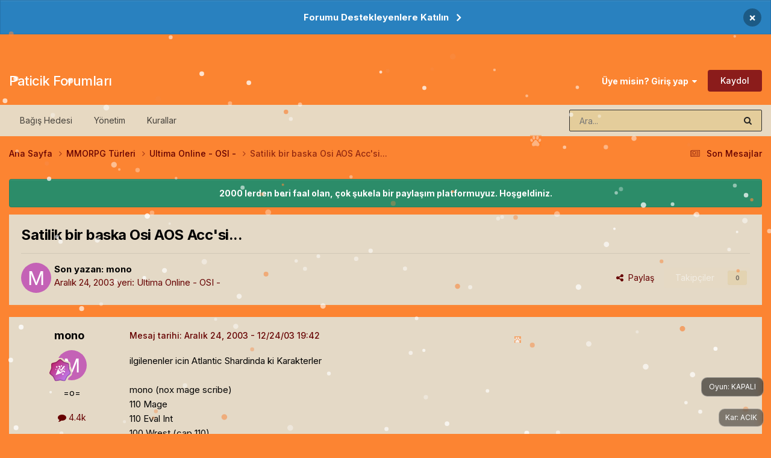

--- FILE ---
content_type: text/html;charset=UTF-8
request_url: https://forum.paticik.com/topic/271666-satilik-bir-baska-osi-aos-accsi/
body_size: 24346
content:
<!DOCTYPE html>
<html lang="tr-TR" dir="ltr">
	<head>
		<meta charset="utf-8">
        
		<title>Satilik bir baska Osi AOS Acc&#39;si... - Ultima Online - OSI - - Paticik Forumları</title>
		
			<!-- Google tag (gtag.js) -->
<script async src="https://www.googletagmanager.com/gtag/js?id=G-6DPPNETG44" type="80e734943461c1eb05bdd8cf-text/javascript"></script>
<script type="80e734943461c1eb05bdd8cf-text/javascript">
  window.dataLayer = window.dataLayer || [];
  function gtag(){dataLayer.push(arguments);}
  gtag('js', new Date());

  gtag('config', 'G-6DPPNETG44');
</script>
		
		
		
		

	<meta name="viewport" content="width=device-width, initial-scale=1">


	
	


	<meta name="twitter:card" content="summary" />




	
		
			
				<meta property="og:title" content="Satilik bir baska Osi AOS Acc&#39;si...">
			
		
	

	
		
			
				<meta property="og:type" content="website">
			
		
	

	
		
			
				<meta property="og:url" content="https://forum.paticik.com/topic/271666-satilik-bir-baska-osi-aos-accsi/">
			
		
	

	
		
			
				<meta name="description" content="ilgilenenler icin Atlantic Shardinda ki Karakterler mono (nox mage scribe) 110 Mage 110 Eval Int 100 Wrest (cap 110) 100 Inscription 100 Poisoning 100 Meditation 90 Resist spells Lindale (assassin) 120 Stealth 110 Fencing 100 Tactics 100 Anatomy 100 Hiding 100 Mage 70 Poisoning Sylune (Necromance...">
			
		
	

	
		
			
				<meta property="og:description" content="ilgilenenler icin Atlantic Shardinda ki Karakterler mono (nox mage scribe) 110 Mage 110 Eval Int 100 Wrest (cap 110) 100 Inscription 100 Poisoning 100 Meditation 90 Resist spells Lindale (assassin) 120 Stealth 110 Fencing 100 Tactics 100 Anatomy 100 Hiding 100 Mage 70 Poisoning Sylune (Necromance...">
			
		
	

	
		
			
				<meta property="og:updated_time" content="2003-12-27T10:24:17Z">
			
		
	

	
		
			
				<meta property="og:site_name" content="Paticik Forumları">
			
		
	

	
		
			
				<meta property="og:locale" content="tr_TR">
			
		
	


	
		<link rel="canonical" href="https://forum.paticik.com/topic/271666-satilik-bir-baska-osi-aos-accsi/" />
	

<link rel="alternate" type="application/rss+xml" title="Paticik Tum Konular" href="https://forum.paticik.com/rss/1-paticik-tum-konular.xml/" /><link rel="alternate" type="application/rss+xml" title="Paticik - Pati Tech" href="https://forum.paticik.com/rss/2-paticik-pati-tech.xml/" /><link rel="alternate" type="application/rss+xml" title="Paticik - Pati Zone" href="https://forum.paticik.com/rss/3-paticik-pati-zone.xml/" /><link rel="alternate" type="application/rss+xml" title="Paticik - Ilgi Alanlari" href="https://forum.paticik.com/rss/4-paticik-ilgi-alanlari.xml/" /><link rel="alternate" type="application/rss+xml" title="Paticik - Yasam" href="https://forum.paticik.com/rss/5-paticik-yasam.xml/" /><link rel="alternate" type="application/rss+xml" title="Paticik - Pati Do" href="https://forum.paticik.com/rss/6-paticik-pati-do.xml/" /><link rel="alternate" type="application/rss+xml" title="Paticik - Spor" href="https://forum.paticik.com/rss/7-paticik-spor.xml/" /><link rel="alternate" type="application/rss+xml" title="Paticik - Oyunlar" href="https://forum.paticik.com/rss/8-paticik-oyunlar.xml/" /><link rel="alternate" type="application/rss+xml" title="Paticik - MMORPG turleri" href="https://forum.paticik.com/rss/9-paticik-mmorpg-turleri.xml/" /><link rel="alternate" type="application/rss+xml" title="Paticik - Garbage" href="https://forum.paticik.com/rss/10-paticik-garbage.xml/" />



<link rel="manifest" href="https://forum.paticik.com/manifest.webmanifest/">
<meta name="msapplication-config" content="https://forum.paticik.com/browserconfig.xml/">
<meta name="msapplication-starturl" content="/">
<meta name="application-name" content="Paticik Forumları">
<meta name="apple-mobile-web-app-title" content="Paticik Forumları">

	<meta name="theme-color" content="#fb8431">










<link rel="preload" href="//forum.paticik.com/applications/core/interface/font/fontawesome-webfont.woff2?v=4.7.0" as="font" crossorigin="anonymous">
		


	<link rel="preconnect" href="https://fonts.googleapis.com">
	<link rel="preconnect" href="https://fonts.gstatic.com" crossorigin>
	
		<link href="https://fonts.googleapis.com/css2?family=Inter:wght@300;400;500;600;700&display=swap" rel="stylesheet">
	



	<link rel='stylesheet' href='https://forum.paticik.com/uploads/css_built_59/341e4a57816af3ba440d891ca87450ff_framework.css?v=fcd0c188bf1768479856' media='all'>

	<link rel='stylesheet' href='https://forum.paticik.com/uploads/css_built_59/05e81b71abe4f22d6eb8d1a929494829_responsive.css?v=fcd0c188bf1768479856' media='all'>

	<link rel='stylesheet' href='https://forum.paticik.com/uploads/css_built_59/20446cf2d164adcc029377cb04d43d17_flags.css?v=fcd0c188bf1768479856' media='all'>

	<link rel='stylesheet' href='https://forum.paticik.com/uploads/css_built_59/90eb5adf50a8c640f633d47fd7eb1778_core.css?v=fcd0c188bf1768479856' media='all'>

	<link rel='stylesheet' href='https://forum.paticik.com/uploads/css_built_59/5a0da001ccc2200dc5625c3f3934497d_core_responsive.css?v=fcd0c188bf1768479856' media='all'>

	<link rel='stylesheet' href='https://forum.paticik.com/uploads/css_built_59/62e269ced0fdab7e30e026f1d30ae516_forums.css?v=fcd0c188bf1768479856' media='all'>

	<link rel='stylesheet' href='https://forum.paticik.com/uploads/css_built_59/76e62c573090645fb99a15a363d8620e_forums_responsive.css?v=fcd0c188bf1768479856' media='all'>

	<link rel='stylesheet' href='https://forum.paticik.com/uploads/css_built_59/ebdea0c6a7dab6d37900b9190d3ac77b_topics.css?v=fcd0c188bf1768479856' media='all'>





<link rel='stylesheet' href='https://forum.paticik.com/uploads/css_built_59/258adbb6e4f3e83cd3b355f84e3fa002_custom.css?v=fcd0c188bf1768479856' media='all'>




		
		

	
	<link rel='shortcut icon' href='https://forum.paticik.com/uploads/monthly_2019_03/paticik.png' type="image/png">

	</head>
	<body class="ipsApp ipsApp_front ipsJS_none ipsClearfix" data-controller="core.front.core.app"  data-message=""  data-pageapp="forums" data-pagelocation="front" data-pagemodule="forums" data-pagecontroller="topic" data-pageid="271666"   >
		
        

        

		<a href="#ipsLayout_mainArea" class="ipsHide" title="Go to main content on this page" accesskey="m">Jump to content</a>
		



<div class='cAnnouncements' data-controller="core.front.core.announcementBanner" >
	
	<div class='cAnnouncementPageTop ipsJS_hide ipsAnnouncement ipsMessage_information' data-announcementId="7">
        
        <a href='https://www.patreon.com/paticik' target="_blank" rel='noopener'>Forumu Destekleyenlere Katılın</a>
        

		<a href='#' data-role="dismissAnnouncement">×</a>
	</div>
	
</div>



		<div id="ipsLayout_header" class="ipsClearfix">
			<header><!-- Xmas Lights Plugin --> 
<!-- HO HO HO -->
  
    <div class="ipsClearfix ipsResponsive_showDesktop ipsResponsive_block" id="lights"></div>
  

<!-- HO HO HO -->

				<div class="ipsLayout_container">
					

<a href='https://forum.paticik.com/' id='elSiteTitle' accesskey='1'>Paticik Forumları</a>

					
						

	<ul id='elUserNav' class='ipsList_inline cSignedOut ipsResponsive_showDesktop'>
		
        
		
        
        
            
            <li id='elSignInLink'>
                <a href='https://forum.paticik.com/login/' data-ipsMenu-closeOnClick="false" data-ipsMenu id='elUserSignIn'>
                    Üye misin? Giriş yap &nbsp;<i class='fa fa-caret-down'></i>
                </a>
                
<div id='elUserSignIn_menu' class='ipsMenu ipsMenu_auto ipsHide'>
	<form accept-charset='utf-8' method='post' action='https://forum.paticik.com/login/'>
		<input type="hidden" name="csrfKey" value="7a7f6261e66d4b775ad5c835d33bed89">
		<input type="hidden" name="ref" value="aHR0cHM6Ly9mb3J1bS5wYXRpY2lrLmNvbS90b3BpYy8yNzE2NjYtc2F0aWxpay1iaXItYmFza2Etb3NpLWFvcy1hY2NzaS8=">
		<div data-role="loginForm">
			
			
			
				
<div class="ipsPad ipsForm ipsForm_vertical">
	<h4 class="ipsType_sectionHead">Giriş</h4>
	<br><br>
	<ul class='ipsList_reset'>
		<li class="ipsFieldRow ipsFieldRow_noLabel ipsFieldRow_fullWidth">
			
			
				<input type="text" placeholder="Kullanıcı Adı veya E-posta Adresi" name="auth" autocomplete="email">
			
		</li>
		<li class="ipsFieldRow ipsFieldRow_noLabel ipsFieldRow_fullWidth">
			<input type="password" placeholder="Şifre" name="password" autocomplete="current-password">
		</li>
		<li class="ipsFieldRow ipsFieldRow_checkbox ipsClearfix">
			<span class="ipsCustomInput">
				<input type="checkbox" name="remember_me" id="remember_me_checkbox" value="1" checked aria-checked="true">
				<span></span>
			</span>
			<div class="ipsFieldRow_content">
				<label class="ipsFieldRow_label" for="remember_me_checkbox">Beni hatırla</label>
				<span class="ipsFieldRow_desc">Bilgisayarınızı paylaşıyorsanız önerilmez</span>
			</div>
		</li>
		<li class="ipsFieldRow ipsFieldRow_fullWidth">
			<button type="submit" name="_processLogin" value="usernamepassword" class="ipsButton ipsButton_primary ipsButton_small" id="elSignIn_submit">Giriş</button>
			
				<p class="ipsType_right ipsType_small">
					
						<a href='https://forum.paticik.com/lostpassword/' >
					
					Şifrenizi mi unuttunuz?</a>
				</p>
			
		</li>
	</ul>
</div>
			
		</div>
	</form>
</div>
            </li>
            
        
		
			<li>
				
					<a href='https://forum.paticik.com/register/' data-ipsDialog data-ipsDialog-size='narrow' data-ipsDialog-title='Kaydol' id='elRegisterButton' class='ipsButton ipsButton_normal ipsButton_primary'>Kaydol</a>
				
			</li>
		
	</ul>

						
<ul class='ipsMobileHamburger ipsList_reset ipsResponsive_hideDesktop'>
	<li data-ipsDrawer data-ipsDrawer-drawerElem='#elMobileDrawer'>
		<a href='#'>
			
			
				
			
			
			
			<i class='fa fa-navicon'></i>
		</a>
	</li>
</ul>
					
				</div>
			</header>
			

	<nav data-controller='core.front.core.navBar' class='ipsNavBar_noSubBars ipsResponsive_showDesktop'>
		<div class='ipsNavBar_primary ipsLayout_container ipsNavBar_noSubBars'>
			<ul data-role="primaryNavBar" class='ipsClearfix'>
				


	
		
		
		<li  id='elNavSecondary_19' data-role="navBarItem" data-navApp="core" data-navExt="CustomItem">
			
			
				<a href="https://www.patreon.com/paticik" target='_blank' rel="noopener" data-navItem-id="19" >
					Bağış Hedesi<span class='ipsNavBar_active__identifier'></span>
				</a>
			
			
		</li>
	
	

	
		
		
		<li  id='elNavSecondary_18' data-role="navBarItem" data-navApp="core" data-navExt="StaffDirectory">
			
			
				<a href="https://forum.paticik.com/staff/"  data-navItem-id="18" >
					Yönetim<span class='ipsNavBar_active__identifier'></span>
				</a>
			
			
		</li>
	
	

	
		
		
		<li  id='elNavSecondary_17' data-role="navBarItem" data-navApp="core" data-navExt="Guidelines">
			
			
				<a href="https://forum.paticik.com/guidelines/"  data-navItem-id="17" >
					Kurallar<span class='ipsNavBar_active__identifier'></span>
				</a>
			
			
		</li>
	
	

				<li class='ipsHide' id='elNavigationMore' data-role='navMore'>
					<a href='#' data-ipsMenu data-ipsMenu-appendTo='#elNavigationMore' id='elNavigationMore_dropdown'>Daha fazla</a>
					<ul class='ipsNavBar_secondary ipsHide' data-role='secondaryNavBar'>
						<li class='ipsHide' id='elNavigationMore_more' data-role='navMore'>
							<a href='#' data-ipsMenu data-ipsMenu-appendTo='#elNavigationMore_more' id='elNavigationMore_more_dropdown'>Daha fazla <i class='fa fa-caret-down'></i></a>
							<ul class='ipsHide ipsMenu ipsMenu_auto' id='elNavigationMore_more_dropdown_menu' data-role='moreDropdown'></ul>
						</li>
					</ul>
				</li>
			</ul>
			

	<div id="elSearchWrapper">
		<div id='elSearch' data-controller="core.front.core.quickSearch">
			<form accept-charset='utf-8' action='//forum.paticik.com/search/?do=quicksearch' method='post'>
                <input type='search' id='elSearchField' placeholder='Ara...' name='q' autocomplete='off' aria-label='Arama'>
                <details class='cSearchFilter'>
                    <summary class='cSearchFilter__text'></summary>
                    <ul class='cSearchFilter__menu'>
                        
                        <li><label><input type="radio" name="type" value="all" ><span class='cSearchFilter__menuText'>Her yerde</span></label></li>
                        
                            
                                <li><label><input type="radio" name="type" value='contextual_{&quot;type&quot;:&quot;forums_topic&quot;,&quot;nodes&quot;:86}' checked><span class='cSearchFilter__menuText'>Bu bölümde</span></label></li>
                            
                                <li><label><input type="radio" name="type" value='contextual_{&quot;type&quot;:&quot;forums_topic&quot;,&quot;item&quot;:271666}' checked><span class='cSearchFilter__menuText'>Bu konuda</span></label></li>
                            
                        
                        
                            <li><label><input type="radio" name="type" value="forums_topic"><span class='cSearchFilter__menuText'>Konular</span></label></li>
                        
                            <li><label><input type="radio" name="type" value="calendar_event"><span class='cSearchFilter__menuText'>Etkinlikler</span></label></li>
                        
                            <li><label><input type="radio" name="type" value="core_members"><span class='cSearchFilter__menuText'>Üyeler</span></label></li>
                        
                    </ul>
                </details>
				<button class='cSearchSubmit' type="submit" aria-label='Arama'><i class="fa fa-search"></i></button>
			</form>
		</div>
	</div>

		</div>
	</nav>

			
<ul id='elMobileNav' class='ipsResponsive_hideDesktop' data-controller='core.front.core.mobileNav'>
	
		
			
			
				
				
			
				
					<li id='elMobileBreadcrumb'>
						<a href='https://forum.paticik.com/forum/86-ultima-online-osi/'>
							<span>Ultima Online - OSI -</span>
						</a>
					</li>
				
				
			
				
				
			
		
	
	
	
	<li >
		<a data-action="defaultStream" href='https://forum.paticik.com/discover/83/'><i class="fa fa-newspaper-o" aria-hidden="true"></i></a>
	</li>

	

	
		<li class='ipsJS_show'>
			<a href='https://forum.paticik.com/search/'><i class='fa fa-search'></i></a>
		</li>
	
</ul>
		</div>
		<main id="ipsLayout_body" class="ipsLayout_container">
			<div id="ipsLayout_contentArea">
				<div id="ipsLayout_contentWrapper">
					
<nav class='ipsBreadcrumb ipsBreadcrumb_top ipsFaded_withHover'>
	

	<ul class='ipsList_inline ipsPos_right'>
		
		<li >
			<a data-action="defaultStream" class='ipsType_light '  href='https://forum.paticik.com/discover/83/'><i class="fa fa-newspaper-o" aria-hidden="true"></i> <span>Son Mesajlar</span></a>
		</li>
		
	</ul>

	<ul data-role="breadcrumbList">
		<li>
			<a title="Ana Sayfa" href='https://forum.paticik.com/'>
				<span>Ana Sayfa <i class='fa fa-angle-right'></i></span>
			</a>
		</li>
		
		
			<li>
				
					<a href='https://forum.paticik.com/forum/13-mmorpg-turleri/'>
						<span>MMORPG Türleri <i class='fa fa-angle-right' aria-hidden="true"></i></span>
					</a>
				
			</li>
		
			<li>
				
					<a href='https://forum.paticik.com/forum/86-ultima-online-osi/'>
						<span>Ultima Online - OSI - <i class='fa fa-angle-right' aria-hidden="true"></i></span>
					</a>
				
			</li>
		
			<li>
				
					Satilik bir baska Osi AOS Acc&#39;si...
				
			</li>
		
	</ul>
</nav>
					
					<div id="ipsLayout_mainArea">
						
						
						
						

	


	<div class='cAnnouncementsContent'>
		
		<div class='cAnnouncementContentTop ipsAnnouncement ipsMessage_success ipsType_center'>
            
            <span>2000 lerden beri faal olan, çok şukela bir paylaşım platformuyuz. Hoşgeldiniz.</span>
            
		</div>
		
	</div>



						



<div class='ipsPageHeader ipsResponsive_pull ipsBox ipsPadding sm:ipsPadding:half ipsMargin_bottom'>
		
	
	<div class='ipsFlex ipsFlex-ai:center ipsFlex-fw:wrap ipsGap:4'>
		<div class='ipsFlex-flex:11'>
			<h1 class='ipsType_pageTitle ipsContained_container'>
				

				
				
					<span class='ipsType_break ipsContained'>
						<span>Satilik bir baska Osi AOS Acc&#39;si...</span>
					</span>
				
			</h1>
			
			
		</div>
		
	</div>
	<hr class='ipsHr'>
	<div class='ipsPageHeader__meta ipsFlex ipsFlex-jc:between ipsFlex-ai:center ipsFlex-fw:wrap ipsGap:3'>
		<div class='ipsFlex-flex:11'>
			<div class='ipsPhotoPanel ipsPhotoPanel_mini ipsPhotoPanel_notPhone ipsClearfix'>
				


	<a href="https://forum.paticik.com/profile/1961-mono/" rel="nofollow" data-ipsHover data-ipsHover-width="370" data-ipsHover-target="https://forum.paticik.com/profile/1961-mono/?do=hovercard" class="ipsUserPhoto ipsUserPhoto_mini" title="Üyenin profiline bak">
		<img src='data:image/svg+xml,%3Csvg%20xmlns%3D%22http%3A%2F%2Fwww.w3.org%2F2000%2Fsvg%22%20viewBox%3D%220%200%201024%201024%22%20style%3D%22background%3A%23c462b6%22%3E%3Cg%3E%3Ctext%20text-anchor%3D%22middle%22%20dy%3D%22.35em%22%20x%3D%22512%22%20y%3D%22512%22%20fill%3D%22%23ffffff%22%20font-size%3D%22700%22%20font-family%3D%22-apple-system%2C%20BlinkMacSystemFont%2C%20Roboto%2C%20Helvetica%2C%20Arial%2C%20sans-serif%22%3EM%3C%2Ftext%3E%3C%2Fg%3E%3C%2Fsvg%3E' alt='mono' loading="lazy">
	</a>

				<div>
					<p class='ipsType_reset ipsType_blendLinks'>
						<span class='ipsType_normal'>
						
							<strong>Son yazan: 


<a href="https://forum.paticik.com/profile/1961-mono/" data-ipshover data-ipshover-target="https://forum.paticik.com/profile/1961-mono/?do=hovercard&amp;referrer=https%253A%252F%252Fforum.paticik.com%252Ftopic%252F271666-satilik-bir-baska-osi-aos-accsi%252F" title="Üyenin profiline bak" class="ipsType_break ">mono</a></strong><br />
							<span class='ipsType_light'><time datetime='2003-12-24T19:42:26Z' title='12/24/03 19:42' data-short='Ara 24, 2003'>Aralık 24, 2003</time> yeri: <a href="https://forum.paticik.com/forum/86-ultima-online-osi/">Ultima Online - OSI -</a></span>
						
						</span>
					</p>
				</div>
			</div>
		</div>
		
			<div class='ipsFlex-flex:01 ipsResponsive_hidePhone'>
				<div class='ipsShareLinks'>
					
						


    <a href='#elShareItem_1293712548_menu' id='elShareItem_1293712548' data-ipsMenu class='ipsShareButton ipsButton ipsButton_verySmall ipsButton_link ipsButton_link--light'>
        <span><i class='fa fa-share-alt'></i></span> &nbsp;Paylaş
    </a>

    <div class='ipsPadding ipsMenu ipsMenu_normal ipsHide' id='elShareItem_1293712548_menu' data-controller="core.front.core.sharelink">
        
        
        <span data-ipsCopy data-ipsCopy-flashmessage>
            <a href="https://forum.paticik.com/topic/271666-satilik-bir-baska-osi-aos-accsi/" class="ipsButton ipsButton_light ipsButton_small ipsButton_fullWidth" data-role="copyButton" data-clipboard-text="https://forum.paticik.com/topic/271666-satilik-bir-baska-osi-aos-accsi/" data-ipstooltip title='Copy Link to Clipboard'><i class="fa fa-clone"></i> https://forum.paticik.com/topic/271666-satilik-bir-baska-osi-aos-accsi/</a>
        </span>
        <ul class='ipsShareLinks ipsMargin_top:half'>
            
                <li>
<a href="https://x.com/share?url=https%3A%2F%2Fforum.paticik.com%2Ftopic%2F271666-satilik-bir-baska-osi-aos-accsi%2F" class="cShareLink cShareLink_x" target="_blank" data-role="shareLink" title='Share on X' data-ipsTooltip rel='nofollow noopener'>
    <i class="fa fa-x"></i>
</a></li>
            
                <li>
<a href="https://www.facebook.com/sharer/sharer.php?u=https%3A%2F%2Fforum.paticik.com%2Ftopic%2F271666-satilik-bir-baska-osi-aos-accsi%2F" class="cShareLink cShareLink_facebook" target="_blank" data-role="shareLink" title='Share on Facebook' data-ipsTooltip rel='noopener nofollow'>
	<i class="fa fa-facebook"></i>
</a></li>
            
                <li>
<a href="https://www.reddit.com/submit?url=https%3A%2F%2Fforum.paticik.com%2Ftopic%2F271666-satilik-bir-baska-osi-aos-accsi%2F&amp;title=Satilik+bir+baska+Osi+AOS+Acc%26%2339%3Bsi..." rel="nofollow noopener" class="cShareLink cShareLink_reddit" target="_blank" title='Reddit'de Paylaş' data-ipsTooltip>
	<i class="fa fa-reddit"></i>
</a></li>
            
                <li>
<a href="https://www.linkedin.com/shareArticle?mini=true&amp;url=https%3A%2F%2Fforum.paticik.com%2Ftopic%2F271666-satilik-bir-baska-osi-aos-accsi%2F&amp;title=Satilik+bir+baska+Osi+AOS+Acc%26%2339%3Bsi..." rel="nofollow noopener" class="cShareLink cShareLink_linkedin" target="_blank" data-role="shareLink" title='Share on LinkedIn' data-ipsTooltip>
	<i class="fa fa-linkedin"></i>
</a></li>
            
                <li>
<a href="https://pinterest.com/pin/create/button/?url=https://forum.paticik.com/topic/271666-satilik-bir-baska-osi-aos-accsi/&amp;media=" class="cShareLink cShareLink_pinterest" rel="nofollow noopener" target="_blank" data-role="shareLink" title='Pinterest'de Paylaş' data-ipsTooltip>
	<i class="fa fa-pinterest"></i>
</a></li>
            
        </ul>
        
            <hr class='ipsHr'>
            <button class='ipsHide ipsButton ipsButton_verySmall ipsButton_light ipsButton_fullWidth ipsMargin_top:half' data-controller='core.front.core.webshare' data-role='webShare' data-webShareTitle='Satilik bir baska Osi AOS Acc&#039;si...' data-webShareText='Satilik bir baska Osi AOS Acc&#039;si...' data-webShareUrl='https://forum.paticik.com/topic/271666-satilik-bir-baska-osi-aos-accsi/'>Daha fazla paylaşım seçeneği…</button>
        
    </div>

					
					
                    

					



					

<div data-followApp='forums' data-followArea='topic' data-followID='271666' data-controller='core.front.core.followButton'>
	

	<a href='https://forum.paticik.com/login/' rel="nofollow" class="ipsFollow ipsPos_middle ipsButton ipsButton_light ipsButton_verySmall ipsButton_disabled" data-role="followButton" data-ipsTooltip title='Bunu takip etmek icin giriş yapın'>
		<span>Takipçiler</span>
		<span class='ipsCommentCount'>0</span>
	</a>

</div>
				</div>
			</div>
					
	</div>
	
	
</div>








<div class='ipsClearfix'>
	<ul class="ipsToolList ipsToolList_horizontal ipsClearfix ipsSpacer_both ipsResponsive_hidePhone">
		
		
		
	</ul>
</div>

<div id='comments' data-controller='core.front.core.commentFeed,forums.front.topic.view, core.front.core.ignoredComments' data-autoPoll data-baseURL='https://forum.paticik.com/topic/271666-satilik-bir-baska-osi-aos-accsi/' data-lastPage data-feedID='topic-271666' class='cTopic ipsClear ipsSpacer_top'>
	
			
	

	

<div data-controller='core.front.core.recommendedComments' data-url='https://forum.paticik.com/topic/271666-satilik-bir-baska-osi-aos-accsi/?recommended=comments' class='ipsRecommendedComments ipsHide'>
	<div data-role="recommendedComments">
		<h2 class='ipsType_sectionHead ipsType_large ipsType_bold ipsMargin_bottom'>Öne çıkan mesajlar</h2>
		
	</div>
</div>
	
	<div id="elPostFeed" data-role='commentFeed' data-controller='core.front.core.moderation' >
		<form action="https://forum.paticik.com/topic/271666-satilik-bir-baska-osi-aos-accsi/?csrfKey=7a7f6261e66d4b775ad5c835d33bed89&amp;do=multimodComment" method="post" data-ipsPageAction data-role='moderationTools'>
			
			
				

					

					
					



<a id='findComment-271666'></a>
<a id='comment-271666'></a>
<article  id='elComment_271666' class='cPost ipsBox ipsResponsive_pull  ipsComment  ipsComment_parent ipsClearfix ipsClear ipsColumns ipsColumns_noSpacing ipsColumns_collapsePhone    '>
	

	

	<div class='cAuthorPane_mobile ipsResponsive_showPhone'>
		<div class='cAuthorPane_photo'>
			<div class='cAuthorPane_photoWrap'>
				


	<a href="https://forum.paticik.com/profile/1961-mono/" rel="nofollow" data-ipsHover data-ipsHover-width="370" data-ipsHover-target="https://forum.paticik.com/profile/1961-mono/?do=hovercard" class="ipsUserPhoto ipsUserPhoto_large" title="Üyenin profiline bak">
		<img src='data:image/svg+xml,%3Csvg%20xmlns%3D%22http%3A%2F%2Fwww.w3.org%2F2000%2Fsvg%22%20viewBox%3D%220%200%201024%201024%22%20style%3D%22background%3A%23c462b6%22%3E%3Cg%3E%3Ctext%20text-anchor%3D%22middle%22%20dy%3D%22.35em%22%20x%3D%22512%22%20y%3D%22512%22%20fill%3D%22%23ffffff%22%20font-size%3D%22700%22%20font-family%3D%22-apple-system%2C%20BlinkMacSystemFont%2C%20Roboto%2C%20Helvetica%2C%20Arial%2C%20sans-serif%22%3EM%3C%2Ftext%3E%3C%2Fg%3E%3C%2Fsvg%3E' alt='mono' loading="lazy">
	</a>

				
				
					<a href="https://forum.paticik.com/profile/1961-mono/badges/" rel="nofollow">
						
<img src='https://forum.paticik.com/uploads/monthly_2023_02/11_Experienced.svg' loading="lazy" alt="Experienced" class="cAuthorPane_badge cAuthorPane_badge--rank ipsOutline ipsOutline:2px" data-ipsTooltip title="Rütbe: Experienced (11/14)">
					</a>
				
			</div>
		</div>
		<div class='cAuthorPane_content'>
			<h3 class='ipsType_sectionHead cAuthorPane_author ipsType_break ipsType_blendLinks ipsFlex ipsFlex-ai:center'>
				


<a href="https://forum.paticik.com/profile/1961-mono/" data-ipshover data-ipshover-target="https://forum.paticik.com/profile/1961-mono/?do=hovercard&amp;referrer=https%253A%252F%252Fforum.paticik.com%252Ftopic%252F271666-satilik-bir-baska-osi-aos-accsi%252F" title="Üyenin profiline bak" class="ipsType_break ">mono</a>
			</h3>
			<div class='ipsType_light ipsType_reset'>
			    <a href='https://forum.paticik.com/topic/271666-satilik-bir-baska-osi-aos-accsi/#findComment-271666' rel="nofollow" class='ipsType_blendLinks'>Mesaj tarihi: <time datetime='2003-12-24T19:42:26Z' title='12/24/03 19:42' data-short='Ara 24, 2003'>Aralık 24, 2003</time></a>
				
			</div>
		</div>
	</div>
	<aside class='ipsComment_author cAuthorPane ipsColumn ipsColumn_medium ipsResponsive_hidePhone'>
		<h3 class='ipsType_sectionHead cAuthorPane_author ipsType_blendLinks ipsType_break'><strong>


<a href="https://forum.paticik.com/profile/1961-mono/" data-ipshover data-ipshover-target="https://forum.paticik.com/profile/1961-mono/?do=hovercard&amp;referrer=https%253A%252F%252Fforum.paticik.com%252Ftopic%252F271666-satilik-bir-baska-osi-aos-accsi%252F" title="Üyenin profiline bak" class="ipsType_break ">mono</a></strong>
			
		</h3>
		<ul class='cAuthorPane_info ipsList_reset'>
			<li data-role='photo' class='cAuthorPane_photo'>
				<div class='cAuthorPane_photoWrap'>
					


	<a href="https://forum.paticik.com/profile/1961-mono/" rel="nofollow" data-ipsHover data-ipsHover-width="370" data-ipsHover-target="https://forum.paticik.com/profile/1961-mono/?do=hovercard" class="ipsUserPhoto ipsUserPhoto_large" title="Üyenin profiline bak">
		<img src='data:image/svg+xml,%3Csvg%20xmlns%3D%22http%3A%2F%2Fwww.w3.org%2F2000%2Fsvg%22%20viewBox%3D%220%200%201024%201024%22%20style%3D%22background%3A%23c462b6%22%3E%3Cg%3E%3Ctext%20text-anchor%3D%22middle%22%20dy%3D%22.35em%22%20x%3D%22512%22%20y%3D%22512%22%20fill%3D%22%23ffffff%22%20font-size%3D%22700%22%20font-family%3D%22-apple-system%2C%20BlinkMacSystemFont%2C%20Roboto%2C%20Helvetica%2C%20Arial%2C%20sans-serif%22%3EM%3C%2Ftext%3E%3C%2Fg%3E%3C%2Fsvg%3E' alt='mono' loading="lazy">
	</a>

					
					
						
<img src='https://forum.paticik.com/uploads/monthly_2023_02/11_Experienced.svg' loading="lazy" alt="Experienced" class="cAuthorPane_badge cAuthorPane_badge--rank ipsOutline ipsOutline:2px" data-ipsTooltip title="Rütbe: Experienced (11/14)">
					
				</div>
			</li>
			
				<li data-role='group'>=o=</li>
				
			
			
				<li data-role='stats' class='ipsMargin_top'>
					<ul class="ipsList_reset ipsType_light ipsFlex ipsFlex-ai:center ipsFlex-jc:center ipsGap_row:2 cAuthorPane_stats">
						<li>
							
								<a href="https://forum.paticik.com/profile/1961-mono/content/" rel="nofollow" title="4411 mesaj" data-ipsTooltip class="ipsType_blendLinks">
							
								<i class="fa fa-comment"></i> 4.4k
							
								</a>
							
						</li>
						
					</ul>
				</li>
			
			
				

			
		</ul>
	</aside>
	<div class='ipsColumn ipsColumn_fluid ipsMargin:none'>
		

<div id='comment-271666_wrap' data-controller='core.front.core.comment' data-commentApp='forums' data-commentType='forums' data-commentID="271666" data-quoteData='{&quot;userid&quot;:1961,&quot;username&quot;:&quot;mono&quot;,&quot;timestamp&quot;:1072294946,&quot;contentapp&quot;:&quot;forums&quot;,&quot;contenttype&quot;:&quot;forums&quot;,&quot;contentid&quot;:271666,&quot;contentclass&quot;:&quot;forums_Topic&quot;,&quot;contentcommentid&quot;:271666}' class='ipsComment_content ipsType_medium'>

	<div class='ipsComment_meta ipsType_light ipsFlex ipsFlex-ai:center ipsFlex-jc:between ipsFlex-fd:row-reverse'>
		<div class='ipsType_light ipsType_reset ipsType_blendLinks ipsComment_toolWrap'>
			<div class='ipsResponsive_hidePhone ipsComment_badges'>
				<ul class='ipsList_reset ipsFlex ipsFlex-jc:end ipsFlex-fw:wrap ipsGap:2 ipsGap_row:1'>
					
					
					
					
					
				</ul>
			</div>
			<ul class='ipsList_reset ipsComment_tools'>
				<li>
					<a href='#elControls_271666_menu' class='ipsComment_ellipsis' id='elControls_271666' title='Daha fazla seçenek...' data-ipsMenu data-ipsMenu-appendTo='#comment-271666_wrap'><i class='fa fa-ellipsis-h'></i></a>
					<ul id='elControls_271666_menu' class='ipsMenu ipsMenu_narrow ipsHide'>
						
						
                        
						
						
						
							
								
							
							
							
							
							
							
						
					</ul>
				</li>
				
			</ul>
		</div>

		<div class='ipsType_reset ipsResponsive_hidePhone'>
		   
		   Mesaj tarihi: <time datetime='2003-12-24T19:42:26Z' title='12/24/03 19:42' data-short='Ara 24, 2003'>Aralık 24, 2003</time>
		   
			
			<span class='ipsResponsive_hidePhone'>
				
				
			</span>
		</div>
	</div>

	

    

	<div class='cPost_contentWrap'>
		
		<div data-role='commentContent' class='ipsType_normal ipsType_richText ipsPadding_bottom ipsContained' data-controller='core.front.core.lightboxedImages'>
			ilgilenenler icin Atlantic Shardinda ki Karakterler<br />
	<br />
	mono (nox mage scribe) <br />
	110 Mage <br />
	110 Eval Int <br />
	100 Wrest (cap 110) <br />
	100 Inscription <br />
	100 Poisoning <br />
	100 Meditation <br />
	90 Resist spells <br />
	<br />
	Lindale (assassin) <br />
	120 Stealth <br />
	110 Fencing <br />
	100 Tactics <br />
	100 Anatomy <br />
	100 Hiding <br />
	100 Mage <br />
	70 Poisoning <br />
	<br />
	Sylune (Necromancer) <br />
	111 Necromancy (120 cap!) <br />
	100 SpiritSpeak <br />
	100 Magery <br />
	100 Meditation <br />
	82 Anatomy <br />
	75 Swords <br />
	77 Tactics <br />
	<br />
	Elaine (Smith/Tailor/Chef) <br />
	107 Tailoring (cap 120!) <br />
	100 Blacksmith <br />
	100 Cooking <br />
	88 Fishing <br />
	87 Mining (glovesuz) <br />
	77 Item ID <br />
	60 magery <br />
	50 resist (yazik ) <br />
	<br />
	Nitha (Bard/Tamer) <br />
	110 Music <br />
	110 Provocation <br />
	103 Animal Lore <br />
	91 taming <br />
	82 Veterinary <br />
	76 Magery <br />
	<br />
	-BUTUN karakterler de personal Bless deedler mevcuttur...tek kullanimlik degildir hic biri <br />
	<br />
	-Yukaridaki stat ve ozellikler herhangi bir takinin (bracelet ring) modifier i etkisinde degildir.. <br />
	<br />
	-Trinsic in yanndaki Hidden valleyde Mageshop un dibinde 7x7 bir klube accye dahildir <br />
	<br />
	-Bankada mono ustune yaklasik 400k mevcuttur <br />
	-Degeri degismis artmis azalmis zilyon adet eski yeni rare <br />
	-Meslekten gelme assassin ustune agir bir silah koleksyonu <br />
	-Nitha da Bonded hale gelmis iki adet Kirin, bir adet baya trained Red dragon mevcuttur... <br />
	<br />
	-Gene mono nun ustunde tek kalan parcasi (arms yada gloves) tamamlandigi takdirde en yuksek tailor ödulunu vermeye yuz tutmus bir Tbod mevcuttur (20x Barbed Bone set, Barbed sew kit odullu, yanilmiyorsam 3-4 milyona rahat alici bulabiliyor ? )...benzeri smith bodlari da tamamlanmaya yuz tutmus sekilde beklemektedir..(gold ve agapite etcetc) <br />
	<br />
	-2 yillik vet rewardlardan 2 si alinmis 2 slot bostadir..account 30 ayliktir(su anda 32 ay yanilmiyorsam)<br />
	<br />
	-karakterlerin ustunde evinde bankasinda satmak isterseniz yuksek fiyattan powerplay amacli satabileceginiz..kullanmak isterseniz fazlasi ile is goren itemlar mevcuttur..(evet taki manyagi idim kabul ediyorum eheh ) <br />
	<br />
	-Sonunda parantez icinde Cap belirtilmis skillerde Powerscroll kullanilmistir.. <br />
	<br />
	-Ek olarak Europa Shardinda da gm musicli 75 mageryli derme catma bir avuc karakterde mevcuttur..<br />
	<br />
	ps. 6 ay sonra ethy mounta binebilmek guzel bisi olurdu snrm..uhuh <br />
	<br />
	<br />
	(umarim anason kizmazsin buraya post attigim icin ama pazar alani dogru kitle degil sanirim :) )[hline]<span>*curiosity res-kills*<br />
	                  ...mono<br />
	<br />
	<small><span>[Bu mesaj hilikus tarafından 25 December 2003 01:03 tarihinde değiştirilmiştir]<span></small><span>

			
		</div>

		

		
	</div>

	
    
</div>
	</div>
</article>
					
					
					
				

					

					
					



<a id='findComment-271667'></a>
<a id='comment-271667'></a>
<article  id='elComment_271667' class='cPost ipsBox ipsResponsive_pull  ipsComment  ipsComment_parent ipsClearfix ipsClear ipsColumns ipsColumns_noSpacing ipsColumns_collapsePhone    '>
	

	

	<div class='cAuthorPane_mobile ipsResponsive_showPhone'>
		<div class='cAuthorPane_photo'>
			<div class='cAuthorPane_photoWrap'>
				


	<a href="https://forum.paticik.com/profile/6-Popeye/" rel="nofollow" data-ipsHover data-ipsHover-width="370" data-ipsHover-target="https://forum.paticik.com/profile/6-Popeye/?do=hovercard" class="ipsUserPhoto ipsUserPhoto_large" title="Üyenin profiline bak">
		<img src='data:image/svg+xml,%3Csvg%20xmlns%3D%22http%3A%2F%2Fwww.w3.org%2F2000%2Fsvg%22%20viewBox%3D%220%200%201024%201024%22%20style%3D%22background%3A%2362c470%22%3E%3Cg%3E%3Ctext%20text-anchor%3D%22middle%22%20dy%3D%22.35em%22%20x%3D%22512%22%20y%3D%22512%22%20fill%3D%22%23ffffff%22%20font-size%3D%22700%22%20font-family%3D%22-apple-system%2C%20BlinkMacSystemFont%2C%20Roboto%2C%20Helvetica%2C%20Arial%2C%20sans-serif%22%3EP%3C%2Ftext%3E%3C%2Fg%3E%3C%2Fsvg%3E' alt='Popeye' loading="lazy">
	</a>

				
				
					<a href="https://forum.paticik.com/profile/6-Popeye/badges/" rel="nofollow">
						
<img src='https://forum.paticik.com/uploads/monthly_2023_02/12_Mentor.svg' loading="lazy" alt="Mentor" class="cAuthorPane_badge cAuthorPane_badge--rank ipsOutline ipsOutline:2px" data-ipsTooltip title="Rütbe: Mentor (12/14)">
					</a>
				
			</div>
		</div>
		<div class='cAuthorPane_content'>
			<h3 class='ipsType_sectionHead cAuthorPane_author ipsType_break ipsType_blendLinks ipsFlex ipsFlex-ai:center'>
				


<a href="https://forum.paticik.com/profile/6-Popeye/" data-ipshover data-ipshover-target="https://forum.paticik.com/profile/6-Popeye/?do=hovercard&amp;referrer=https%253A%252F%252Fforum.paticik.com%252Ftopic%252F271666-satilik-bir-baska-osi-aos-accsi%252F" title="Üyenin profiline bak" class="ipsType_break "><span style='color:#5c33ff'>Popeye</span></a>
			</h3>
			<div class='ipsType_light ipsType_reset'>
			    <a href='https://forum.paticik.com/topic/271666-satilik-bir-baska-osi-aos-accsi/#findComment-271667' rel="nofollow" class='ipsType_blendLinks'>Mesaj tarihi: <time datetime='2003-12-24T20:00:18Z' title='12/24/03 20:00' data-short='Ara 24, 2003'>Aralık 24, 2003</time></a>
				
			</div>
		</div>
	</div>
	<aside class='ipsComment_author cAuthorPane ipsColumn ipsColumn_medium ipsResponsive_hidePhone'>
		<h3 class='ipsType_sectionHead cAuthorPane_author ipsType_blendLinks ipsType_break'><strong>


<a href="https://forum.paticik.com/profile/6-Popeye/" data-ipshover data-ipshover-target="https://forum.paticik.com/profile/6-Popeye/?do=hovercard&amp;referrer=https%253A%252F%252Fforum.paticik.com%252Ftopic%252F271666-satilik-bir-baska-osi-aos-accsi%252F" title="Üyenin profiline bak" class="ipsType_break ">Popeye</a></strong>
			
		</h3>
		<ul class='cAuthorPane_info ipsList_reset'>
			<li data-role='photo' class='cAuthorPane_photo'>
				<div class='cAuthorPane_photoWrap'>
					


	<a href="https://forum.paticik.com/profile/6-Popeye/" rel="nofollow" data-ipsHover data-ipsHover-width="370" data-ipsHover-target="https://forum.paticik.com/profile/6-Popeye/?do=hovercard" class="ipsUserPhoto ipsUserPhoto_large" title="Üyenin profiline bak">
		<img src='data:image/svg+xml,%3Csvg%20xmlns%3D%22http%3A%2F%2Fwww.w3.org%2F2000%2Fsvg%22%20viewBox%3D%220%200%201024%201024%22%20style%3D%22background%3A%2362c470%22%3E%3Cg%3E%3Ctext%20text-anchor%3D%22middle%22%20dy%3D%22.35em%22%20x%3D%22512%22%20y%3D%22512%22%20fill%3D%22%23ffffff%22%20font-size%3D%22700%22%20font-family%3D%22-apple-system%2C%20BlinkMacSystemFont%2C%20Roboto%2C%20Helvetica%2C%20Arial%2C%20sans-serif%22%3EP%3C%2Ftext%3E%3C%2Fg%3E%3C%2Fsvg%3E' alt='Popeye' loading="lazy">
	</a>

					
					
						
<img src='https://forum.paticik.com/uploads/monthly_2023_02/12_Mentor.svg' loading="lazy" alt="Mentor" class="cAuthorPane_badge cAuthorPane_badge--rank ipsOutline ipsOutline:2px" data-ipsTooltip title="Rütbe: Mentor (12/14)">
					
				</div>
			</li>
			
				<li data-role='group'><span style='color:#5c33ff'>Pati</span></li>
				
			
			
				<li data-role='stats' class='ipsMargin_top'>
					<ul class="ipsList_reset ipsType_light ipsFlex ipsFlex-ai:center ipsFlex-jc:center ipsGap_row:2 cAuthorPane_stats">
						<li>
							
								<a href="https://forum.paticik.com/profile/6-Popeye/content/" rel="nofollow" title="4017 mesaj" data-ipsTooltip class="ipsType_blendLinks">
							
								<i class="fa fa-comment"></i> 4k
							
								</a>
							
						</li>
						
					</ul>
				</li>
			
			
				

			
		</ul>
	</aside>
	<div class='ipsColumn ipsColumn_fluid ipsMargin:none'>
		

<div id='comment-271667_wrap' data-controller='core.front.core.comment' data-commentApp='forums' data-commentType='forums' data-commentID="271667" data-quoteData='{&quot;userid&quot;:6,&quot;username&quot;:&quot;Popeye&quot;,&quot;timestamp&quot;:1072296018,&quot;contentapp&quot;:&quot;forums&quot;,&quot;contenttype&quot;:&quot;forums&quot;,&quot;contentid&quot;:271666,&quot;contentclass&quot;:&quot;forums_Topic&quot;,&quot;contentcommentid&quot;:271667}' class='ipsComment_content ipsType_medium'>

	<div class='ipsComment_meta ipsType_light ipsFlex ipsFlex-ai:center ipsFlex-jc:between ipsFlex-fd:row-reverse'>
		<div class='ipsType_light ipsType_reset ipsType_blendLinks ipsComment_toolWrap'>
			<div class='ipsResponsive_hidePhone ipsComment_badges'>
				<ul class='ipsList_reset ipsFlex ipsFlex-jc:end ipsFlex-fw:wrap ipsGap:2 ipsGap_row:1'>
					
					
					
					
					
				</ul>
			</div>
			<ul class='ipsList_reset ipsComment_tools'>
				<li>
					<a href='#elControls_271667_menu' class='ipsComment_ellipsis' id='elControls_271667' title='Daha fazla seçenek...' data-ipsMenu data-ipsMenu-appendTo='#comment-271667_wrap'><i class='fa fa-ellipsis-h'></i></a>
					<ul id='elControls_271667_menu' class='ipsMenu ipsMenu_narrow ipsHide'>
						
						
                        
						
						
						
							
								
							
							
							
							
							
							
						
					</ul>
				</li>
				
			</ul>
		</div>

		<div class='ipsType_reset ipsResponsive_hidePhone'>
		   
		   Mesaj tarihi: <time datetime='2003-12-24T20:00:18Z' title='12/24/03 20:00' data-short='Ara 24, 2003'>Aralık 24, 2003</time>
		   
			
			<span class='ipsResponsive_hidePhone'>
				
				
			</span>
		</div>
	</div>

	

    

	<div class='cPost_contentWrap'>
		
		<div data-role='commentContent' class='ipsType_normal ipsType_richText ipsPadding_bottom ipsContained' data-controller='core.front.core.lightboxedImages'>
			abi para cok lazım degilse satma be :(<br />
	<br />
	yazık kıyılmaz o accounta<br />
	<br />
	ne geyikler döndürdük <br />
	<br />
	LISTEN MONO LISTEN satma o accountu :))<br />
	<br />
	köye AYI indiginde bi daha kim korur bizi ilerde<br />
	<br />
	bi daha ne bufflarım ne de revive çekerim sana satarsan[hline]<span><small><span><strong>dark-dr, 14 May 2001 05:10 tarihinde demiş ki:</strong><br />
	osi de rp=soytarılık diyorum.<br />
	 </small><span>

			
		</div>

		

		
			

		
	</div>

	
    
</div>
	</div>
</article>
					
					
					
				

					

					
					



<a id='findComment-271668'></a>
<a id='comment-271668'></a>
<article  id='elComment_271668' class='cPost ipsBox ipsResponsive_pull  ipsComment  ipsComment_parent ipsClearfix ipsClear ipsColumns ipsColumns_noSpacing ipsColumns_collapsePhone    '>
	

	

	<div class='cAuthorPane_mobile ipsResponsive_showPhone'>
		<div class='cAuthorPane_photo'>
			<div class='cAuthorPane_photoWrap'>
				


	<a href="https://forum.paticik.com/profile/1961-mono/" rel="nofollow" data-ipsHover data-ipsHover-width="370" data-ipsHover-target="https://forum.paticik.com/profile/1961-mono/?do=hovercard" class="ipsUserPhoto ipsUserPhoto_large" title="Üyenin profiline bak">
		<img src='data:image/svg+xml,%3Csvg%20xmlns%3D%22http%3A%2F%2Fwww.w3.org%2F2000%2Fsvg%22%20viewBox%3D%220%200%201024%201024%22%20style%3D%22background%3A%23c462b6%22%3E%3Cg%3E%3Ctext%20text-anchor%3D%22middle%22%20dy%3D%22.35em%22%20x%3D%22512%22%20y%3D%22512%22%20fill%3D%22%23ffffff%22%20font-size%3D%22700%22%20font-family%3D%22-apple-system%2C%20BlinkMacSystemFont%2C%20Roboto%2C%20Helvetica%2C%20Arial%2C%20sans-serif%22%3EM%3C%2Ftext%3E%3C%2Fg%3E%3C%2Fsvg%3E' alt='mono' loading="lazy">
	</a>

				
				
					<a href="https://forum.paticik.com/profile/1961-mono/badges/" rel="nofollow">
						
<img src='https://forum.paticik.com/uploads/monthly_2023_02/11_Experienced.svg' loading="lazy" alt="Experienced" class="cAuthorPane_badge cAuthorPane_badge--rank ipsOutline ipsOutline:2px" data-ipsTooltip title="Rütbe: Experienced (11/14)">
					</a>
				
			</div>
		</div>
		<div class='cAuthorPane_content'>
			<h3 class='ipsType_sectionHead cAuthorPane_author ipsType_break ipsType_blendLinks ipsFlex ipsFlex-ai:center'>
				


<a href="https://forum.paticik.com/profile/1961-mono/" data-ipshover data-ipshover-target="https://forum.paticik.com/profile/1961-mono/?do=hovercard&amp;referrer=https%253A%252F%252Fforum.paticik.com%252Ftopic%252F271666-satilik-bir-baska-osi-aos-accsi%252F" title="Üyenin profiline bak" class="ipsType_break ">mono</a>
			</h3>
			<div class='ipsType_light ipsType_reset'>
			    <a href='https://forum.paticik.com/topic/271666-satilik-bir-baska-osi-aos-accsi/#findComment-271668' rel="nofollow" class='ipsType_blendLinks'>Mesaj tarihi: <time datetime='2003-12-24T20:02:01Z' title='12/24/03 20:02' data-short='Ara 24, 2003'>Aralık 24, 2003</time></a>
				
			</div>
		</div>
	</div>
	<aside class='ipsComment_author cAuthorPane ipsColumn ipsColumn_medium ipsResponsive_hidePhone'>
		<h3 class='ipsType_sectionHead cAuthorPane_author ipsType_blendLinks ipsType_break'><strong>


<a href="https://forum.paticik.com/profile/1961-mono/" data-ipshover data-ipshover-target="https://forum.paticik.com/profile/1961-mono/?do=hovercard&amp;referrer=https%253A%252F%252Fforum.paticik.com%252Ftopic%252F271666-satilik-bir-baska-osi-aos-accsi%252F" title="Üyenin profiline bak" class="ipsType_break ">mono</a></strong>
			
		</h3>
		<ul class='cAuthorPane_info ipsList_reset'>
			<li data-role='photo' class='cAuthorPane_photo'>
				<div class='cAuthorPane_photoWrap'>
					


	<a href="https://forum.paticik.com/profile/1961-mono/" rel="nofollow" data-ipsHover data-ipsHover-width="370" data-ipsHover-target="https://forum.paticik.com/profile/1961-mono/?do=hovercard" class="ipsUserPhoto ipsUserPhoto_large" title="Üyenin profiline bak">
		<img src='data:image/svg+xml,%3Csvg%20xmlns%3D%22http%3A%2F%2Fwww.w3.org%2F2000%2Fsvg%22%20viewBox%3D%220%200%201024%201024%22%20style%3D%22background%3A%23c462b6%22%3E%3Cg%3E%3Ctext%20text-anchor%3D%22middle%22%20dy%3D%22.35em%22%20x%3D%22512%22%20y%3D%22512%22%20fill%3D%22%23ffffff%22%20font-size%3D%22700%22%20font-family%3D%22-apple-system%2C%20BlinkMacSystemFont%2C%20Roboto%2C%20Helvetica%2C%20Arial%2C%20sans-serif%22%3EM%3C%2Ftext%3E%3C%2Fg%3E%3C%2Fsvg%3E' alt='mono' loading="lazy">
	</a>

					
					
						
<img src='https://forum.paticik.com/uploads/monthly_2023_02/11_Experienced.svg' loading="lazy" alt="Experienced" class="cAuthorPane_badge cAuthorPane_badge--rank ipsOutline ipsOutline:2px" data-ipsTooltip title="Rütbe: Experienced (11/14)">
					
				</div>
			</li>
			
				<li data-role='group'>=o=</li>
				
			
			
				<li data-role='stats' class='ipsMargin_top'>
					<ul class="ipsList_reset ipsType_light ipsFlex ipsFlex-ai:center ipsFlex-jc:center ipsGap_row:2 cAuthorPane_stats">
						<li>
							
								<a href="https://forum.paticik.com/profile/1961-mono/content/" rel="nofollow" title="4411 mesaj" data-ipsTooltip class="ipsType_blendLinks">
							
								<i class="fa fa-comment"></i> 4.4k
							
								</a>
							
						</li>
						
					</ul>
				</li>
			
			
				

			
		</ul>
	</aside>
	<div class='ipsColumn ipsColumn_fluid ipsMargin:none'>
		

<div id='comment-271668_wrap' data-controller='core.front.core.comment' data-commentApp='forums' data-commentType='forums' data-commentID="271668" data-quoteData='{&quot;userid&quot;:1961,&quot;username&quot;:&quot;mono&quot;,&quot;timestamp&quot;:1072296121,&quot;contentapp&quot;:&quot;forums&quot;,&quot;contenttype&quot;:&quot;forums&quot;,&quot;contentid&quot;:271666,&quot;contentclass&quot;:&quot;forums_Topic&quot;,&quot;contentcommentid&quot;:271668}' class='ipsComment_content ipsType_medium'>

	<div class='ipsComment_meta ipsType_light ipsFlex ipsFlex-ai:center ipsFlex-jc:between ipsFlex-fd:row-reverse'>
		<div class='ipsType_light ipsType_reset ipsType_blendLinks ipsComment_toolWrap'>
			<div class='ipsResponsive_hidePhone ipsComment_badges'>
				<ul class='ipsList_reset ipsFlex ipsFlex-jc:end ipsFlex-fw:wrap ipsGap:2 ipsGap_row:1'>
					
						<li><strong class="ipsBadge ipsBadge_large ipsComment_authorBadge">Konuyu açan</strong></li>
					
					
					
					
					
				</ul>
			</div>
			<ul class='ipsList_reset ipsComment_tools'>
				<li>
					<a href='#elControls_271668_menu' class='ipsComment_ellipsis' id='elControls_271668' title='Daha fazla seçenek...' data-ipsMenu data-ipsMenu-appendTo='#comment-271668_wrap'><i class='fa fa-ellipsis-h'></i></a>
					<ul id='elControls_271668_menu' class='ipsMenu ipsMenu_narrow ipsHide'>
						
						
                        
						
						
						
							
								
							
							
							
							
							
							
						
					</ul>
				</li>
				
			</ul>
		</div>

		<div class='ipsType_reset ipsResponsive_hidePhone'>
		   
		   Mesaj tarihi: <time datetime='2003-12-24T20:02:01Z' title='12/24/03 20:02' data-short='Ara 24, 2003'>Aralık 24, 2003</time>
		   
			
			<span class='ipsResponsive_hidePhone'>
				
				
			</span>
		</div>
	</div>

	

    

	<div class='cPost_contentWrap'>
		
		<div data-role='commentContent' class='ipsType_normal ipsType_richText ipsPadding_bottom ipsContained' data-controller='core.front.core.lightboxedImages'>
			lol ya bi agiz tadi ile araya zaman sokup gizlice satamadim su accyi...kiyamadim gene yeter ya<br />
	<br />
	satma islemi iptal edilmistir gene<br />
	threadi silebilris bile :p<br />
	[hline]<span>*curiosity res-kills*<br />
	                  ...mono<br />
	<br />
	<small><span>[Bu mesaj hilikus tarafından 25 December 2003 01:02 tarihinde değiştirilmiştir]<span></small><span>

			
		</div>

		

		
	</div>

	
    
</div>
	</div>
</article>
					
					
					
				

					

					
					



<a id='findComment-271669'></a>
<a id='comment-271669'></a>
<article  id='elComment_271669' class='cPost ipsBox ipsResponsive_pull  ipsComment  ipsComment_parent ipsClearfix ipsClear ipsColumns ipsColumns_noSpacing ipsColumns_collapsePhone    '>
	

	

	<div class='cAuthorPane_mobile ipsResponsive_showPhone'>
		<div class='cAuthorPane_photo'>
			<div class='cAuthorPane_photoWrap'>
				


	<a href="https://forum.paticik.com/profile/468-Anason/" rel="nofollow" data-ipsHover data-ipsHover-width="370" data-ipsHover-target="https://forum.paticik.com/profile/468-Anason/?do=hovercard" class="ipsUserPhoto ipsUserPhoto_large" title="Üyenin profiline bak">
		<img src='data:image/svg+xml,%3Csvg%20xmlns%3D%22http%3A%2F%2Fwww.w3.org%2F2000%2Fsvg%22%20viewBox%3D%220%200%201024%201024%22%20style%3D%22background%3A%23abc462%22%3E%3Cg%3E%3Ctext%20text-anchor%3D%22middle%22%20dy%3D%22.35em%22%20x%3D%22512%22%20y%3D%22512%22%20fill%3D%22%23ffffff%22%20font-size%3D%22700%22%20font-family%3D%22-apple-system%2C%20BlinkMacSystemFont%2C%20Roboto%2C%20Helvetica%2C%20Arial%2C%20sans-serif%22%3EA%3C%2Ftext%3E%3C%2Fg%3E%3C%2Fsvg%3E' alt='Anason' loading="lazy">
	</a>

				
				
					<a href="https://forum.paticik.com/profile/468-Anason/badges/" rel="nofollow">
						
<img src='https://forum.paticik.com/uploads/monthly_2023_02/8_Regular.svg' loading="lazy" alt="Community Regular" class="cAuthorPane_badge cAuthorPane_badge--rank ipsOutline ipsOutline:2px" data-ipsTooltip title="Rütbe: Community Regular (8/14)">
					</a>
				
			</div>
		</div>
		<div class='cAuthorPane_content'>
			<h3 class='ipsType_sectionHead cAuthorPane_author ipsType_break ipsType_blendLinks ipsFlex ipsFlex-ai:center'>
				


<a href="https://forum.paticik.com/profile/468-Anason/" data-ipshover data-ipshover-target="https://forum.paticik.com/profile/468-Anason/?do=hovercard&amp;referrer=https%253A%252F%252Fforum.paticik.com%252Ftopic%252F271666-satilik-bir-baska-osi-aos-accsi%252F" title="Üyenin profiline bak" class="ipsType_break ">Anason</a>
			</h3>
			<div class='ipsType_light ipsType_reset'>
			    <a href='https://forum.paticik.com/topic/271666-satilik-bir-baska-osi-aos-accsi/#findComment-271669' rel="nofollow" class='ipsType_blendLinks'>Mesaj tarihi: <time datetime='2003-12-24T20:14:50Z' title='12/24/03 20:14' data-short='Ara 24, 2003'>Aralık 24, 2003</time></a>
				
			</div>
		</div>
	</div>
	<aside class='ipsComment_author cAuthorPane ipsColumn ipsColumn_medium ipsResponsive_hidePhone'>
		<h3 class='ipsType_sectionHead cAuthorPane_author ipsType_blendLinks ipsType_break'><strong>


<a href="https://forum.paticik.com/profile/468-Anason/" data-ipshover data-ipshover-target="https://forum.paticik.com/profile/468-Anason/?do=hovercard&amp;referrer=https%253A%252F%252Fforum.paticik.com%252Ftopic%252F271666-satilik-bir-baska-osi-aos-accsi%252F" title="Üyenin profiline bak" class="ipsType_break ">Anason</a></strong>
			
		</h3>
		<ul class='cAuthorPane_info ipsList_reset'>
			<li data-role='photo' class='cAuthorPane_photo'>
				<div class='cAuthorPane_photoWrap'>
					


	<a href="https://forum.paticik.com/profile/468-Anason/" rel="nofollow" data-ipsHover data-ipsHover-width="370" data-ipsHover-target="https://forum.paticik.com/profile/468-Anason/?do=hovercard" class="ipsUserPhoto ipsUserPhoto_large" title="Üyenin profiline bak">
		<img src='data:image/svg+xml,%3Csvg%20xmlns%3D%22http%3A%2F%2Fwww.w3.org%2F2000%2Fsvg%22%20viewBox%3D%220%200%201024%201024%22%20style%3D%22background%3A%23abc462%22%3E%3Cg%3E%3Ctext%20text-anchor%3D%22middle%22%20dy%3D%22.35em%22%20x%3D%22512%22%20y%3D%22512%22%20fill%3D%22%23ffffff%22%20font-size%3D%22700%22%20font-family%3D%22-apple-system%2C%20BlinkMacSystemFont%2C%20Roboto%2C%20Helvetica%2C%20Arial%2C%20sans-serif%22%3EA%3C%2Ftext%3E%3C%2Fg%3E%3C%2Fsvg%3E' alt='Anason' loading="lazy">
	</a>

					
					
						
<img src='https://forum.paticik.com/uploads/monthly_2023_02/8_Regular.svg' loading="lazy" alt="Community Regular" class="cAuthorPane_badge cAuthorPane_badge--rank ipsOutline ipsOutline:2px" data-ipsTooltip title="Rütbe: Community Regular (8/14)">
					
				</div>
			</li>
			
				<li data-role='group'>=o=</li>
				
			
			
				<li data-role='stats' class='ipsMargin_top'>
					<ul class="ipsList_reset ipsType_light ipsFlex ipsFlex-ai:center ipsFlex-jc:center ipsGap_row:2 cAuthorPane_stats">
						<li>
							
								<a href="https://forum.paticik.com/profile/468-Anason/content/" rel="nofollow" title="1351 mesaj" data-ipsTooltip class="ipsType_blendLinks">
							
								<i class="fa fa-comment"></i> 1.4k
							
								</a>
							
						</li>
						
					</ul>
				</li>
			
			
				

			
		</ul>
	</aside>
	<div class='ipsColumn ipsColumn_fluid ipsMargin:none'>
		

<div id='comment-271669_wrap' data-controller='core.front.core.comment' data-commentApp='forums' data-commentType='forums' data-commentID="271669" data-quoteData='{&quot;userid&quot;:468,&quot;username&quot;:&quot;Anason&quot;,&quot;timestamp&quot;:1072296890,&quot;contentapp&quot;:&quot;forums&quot;,&quot;contenttype&quot;:&quot;forums&quot;,&quot;contentid&quot;:271666,&quot;contentclass&quot;:&quot;forums_Topic&quot;,&quot;contentcommentid&quot;:271669}' class='ipsComment_content ipsType_medium'>

	<div class='ipsComment_meta ipsType_light ipsFlex ipsFlex-ai:center ipsFlex-jc:between ipsFlex-fd:row-reverse'>
		<div class='ipsType_light ipsType_reset ipsType_blendLinks ipsComment_toolWrap'>
			<div class='ipsResponsive_hidePhone ipsComment_badges'>
				<ul class='ipsList_reset ipsFlex ipsFlex-jc:end ipsFlex-fw:wrap ipsGap:2 ipsGap_row:1'>
					
					
					
					
					
				</ul>
			</div>
			<ul class='ipsList_reset ipsComment_tools'>
				<li>
					<a href='#elControls_271669_menu' class='ipsComment_ellipsis' id='elControls_271669' title='Daha fazla seçenek...' data-ipsMenu data-ipsMenu-appendTo='#comment-271669_wrap'><i class='fa fa-ellipsis-h'></i></a>
					<ul id='elControls_271669_menu' class='ipsMenu ipsMenu_narrow ipsHide'>
						
						
                        
						
						
						
							
								
							
							
							
							
							
							
						
					</ul>
				</li>
				
			</ul>
		</div>

		<div class='ipsType_reset ipsResponsive_hidePhone'>
		   
		   Mesaj tarihi: <time datetime='2003-12-24T20:14:50Z' title='12/24/03 20:14' data-short='Ara 24, 2003'>Aralık 24, 2003</time>
		   
			
			<span class='ipsResponsive_hidePhone'>
				
				
			</span>
		</div>
	</div>

	

    

	<div class='cPost_contentWrap'>
		
		<div data-role='commentContent' class='ipsType_normal ipsType_richText ipsPadding_bottom ipsContained' data-controller='core.front.core.lightboxedImages'>
			evet mono listen! our personality is important !<br />
	satma bencede.gün gelir do&#287;du&#287;unuz topraklara geri dönersiniz.

			
		</div>

		

		
	</div>

	
    
</div>
	</div>
</article>
					
					
					
				

					

					
					



<a id='findComment-271670'></a>
<a id='comment-271670'></a>
<article  id='elComment_271670' class='cPost ipsBox ipsResponsive_pull  ipsComment  ipsComment_parent ipsClearfix ipsClear ipsColumns ipsColumns_noSpacing ipsColumns_collapsePhone    '>
	

	

	<div class='cAuthorPane_mobile ipsResponsive_showPhone'>
		<div class='cAuthorPane_photo'>
			<div class='cAuthorPane_photoWrap'>
				


	<a href="https://forum.paticik.com/profile/5383-freaky/" rel="nofollow" data-ipsHover data-ipsHover-width="370" data-ipsHover-target="https://forum.paticik.com/profile/5383-freaky/?do=hovercard" class="ipsUserPhoto ipsUserPhoto_large" title="Üyenin profiline bak">
		<img src='data:image/svg+xml,%3Csvg%20xmlns%3D%22http%3A%2F%2Fwww.w3.org%2F2000%2Fsvg%22%20viewBox%3D%220%200%201024%201024%22%20style%3D%22background%3A%23c4629e%22%3E%3Cg%3E%3Ctext%20text-anchor%3D%22middle%22%20dy%3D%22.35em%22%20x%3D%22512%22%20y%3D%22512%22%20fill%3D%22%23ffffff%22%20font-size%3D%22700%22%20font-family%3D%22-apple-system%2C%20BlinkMacSystemFont%2C%20Roboto%2C%20Helvetica%2C%20Arial%2C%20sans-serif%22%3EF%3C%2Ftext%3E%3C%2Fg%3E%3C%2Fsvg%3E' alt='freaky' loading="lazy">
	</a>

				
				
					<a href="https://forum.paticik.com/profile/5383-freaky/badges/" rel="nofollow">
						
<img src='https://forum.paticik.com/uploads/monthly_2023_02/2_Rookie.svg' loading="lazy" alt="Rookie" class="cAuthorPane_badge cAuthorPane_badge--rank ipsOutline ipsOutline:2px" data-ipsTooltip title="Rütbe: Rookie (2/14)">
					</a>
				
			</div>
		</div>
		<div class='cAuthorPane_content'>
			<h3 class='ipsType_sectionHead cAuthorPane_author ipsType_break ipsType_blendLinks ipsFlex ipsFlex-ai:center'>
				


<a href="https://forum.paticik.com/profile/5383-freaky/" data-ipshover data-ipshover-target="https://forum.paticik.com/profile/5383-freaky/?do=hovercard&amp;referrer=https%253A%252F%252Fforum.paticik.com%252Ftopic%252F271666-satilik-bir-baska-osi-aos-accsi%252F" title="Üyenin profiline bak" class="ipsType_break ">freaky</a>
			</h3>
			<div class='ipsType_light ipsType_reset'>
			    <a href='https://forum.paticik.com/topic/271666-satilik-bir-baska-osi-aos-accsi/#findComment-271670' rel="nofollow" class='ipsType_blendLinks'>Mesaj tarihi: <time datetime='2003-12-25T13:47:13Z' title='12/25/03 13:47' data-short='Ara 25, 2003'>Aralık 25, 2003</time></a>
				
			</div>
		</div>
	</div>
	<aside class='ipsComment_author cAuthorPane ipsColumn ipsColumn_medium ipsResponsive_hidePhone'>
		<h3 class='ipsType_sectionHead cAuthorPane_author ipsType_blendLinks ipsType_break'><strong>


<a href="https://forum.paticik.com/profile/5383-freaky/" data-ipshover data-ipshover-target="https://forum.paticik.com/profile/5383-freaky/?do=hovercard&amp;referrer=https%253A%252F%252Fforum.paticik.com%252Ftopic%252F271666-satilik-bir-baska-osi-aos-accsi%252F" title="Üyenin profiline bak" class="ipsType_break ">freaky</a></strong>
			
		</h3>
		<ul class='cAuthorPane_info ipsList_reset'>
			<li data-role='photo' class='cAuthorPane_photo'>
				<div class='cAuthorPane_photoWrap'>
					


	<a href="https://forum.paticik.com/profile/5383-freaky/" rel="nofollow" data-ipsHover data-ipsHover-width="370" data-ipsHover-target="https://forum.paticik.com/profile/5383-freaky/?do=hovercard" class="ipsUserPhoto ipsUserPhoto_large" title="Üyenin profiline bak">
		<img src='data:image/svg+xml,%3Csvg%20xmlns%3D%22http%3A%2F%2Fwww.w3.org%2F2000%2Fsvg%22%20viewBox%3D%220%200%201024%201024%22%20style%3D%22background%3A%23c4629e%22%3E%3Cg%3E%3Ctext%20text-anchor%3D%22middle%22%20dy%3D%22.35em%22%20x%3D%22512%22%20y%3D%22512%22%20fill%3D%22%23ffffff%22%20font-size%3D%22700%22%20font-family%3D%22-apple-system%2C%20BlinkMacSystemFont%2C%20Roboto%2C%20Helvetica%2C%20Arial%2C%20sans-serif%22%3EF%3C%2Ftext%3E%3C%2Fg%3E%3C%2Fsvg%3E' alt='freaky' loading="lazy">
	</a>

					
					
						
<img src='https://forum.paticik.com/uploads/monthly_2023_02/2_Rookie.svg' loading="lazy" alt="Rookie" class="cAuthorPane_badge cAuthorPane_badge--rank ipsOutline ipsOutline:2px" data-ipsTooltip title="Rütbe: Rookie (2/14)">
					
				</div>
			</li>
			
				<li data-role='group'>=o=</li>
				
			
			
				<li data-role='stats' class='ipsMargin_top'>
					<ul class="ipsList_reset ipsType_light ipsFlex ipsFlex-ai:center ipsFlex-jc:center ipsGap_row:2 cAuthorPane_stats">
						<li>
							
								<a href="https://forum.paticik.com/profile/5383-freaky/content/" rel="nofollow" title="59 mesaj" data-ipsTooltip class="ipsType_blendLinks">
							
								<i class="fa fa-comment"></i> 59
							
								</a>
							
						</li>
						
					</ul>
				</li>
			
			
				

			
		</ul>
	</aside>
	<div class='ipsColumn ipsColumn_fluid ipsMargin:none'>
		

<div id='comment-271670_wrap' data-controller='core.front.core.comment' data-commentApp='forums' data-commentType='forums' data-commentID="271670" data-quoteData='{&quot;userid&quot;:5383,&quot;username&quot;:&quot;freaky&quot;,&quot;timestamp&quot;:1072360033,&quot;contentapp&quot;:&quot;forums&quot;,&quot;contenttype&quot;:&quot;forums&quot;,&quot;contentid&quot;:271666,&quot;contentclass&quot;:&quot;forums_Topic&quot;,&quot;contentcommentid&quot;:271670}' class='ipsComment_content ipsType_medium'>

	<div class='ipsComment_meta ipsType_light ipsFlex ipsFlex-ai:center ipsFlex-jc:between ipsFlex-fd:row-reverse'>
		<div class='ipsType_light ipsType_reset ipsType_blendLinks ipsComment_toolWrap'>
			<div class='ipsResponsive_hidePhone ipsComment_badges'>
				<ul class='ipsList_reset ipsFlex ipsFlex-jc:end ipsFlex-fw:wrap ipsGap:2 ipsGap_row:1'>
					
					
					
					
					
				</ul>
			</div>
			<ul class='ipsList_reset ipsComment_tools'>
				<li>
					<a href='#elControls_271670_menu' class='ipsComment_ellipsis' id='elControls_271670' title='Daha fazla seçenek...' data-ipsMenu data-ipsMenu-appendTo='#comment-271670_wrap'><i class='fa fa-ellipsis-h'></i></a>
					<ul id='elControls_271670_menu' class='ipsMenu ipsMenu_narrow ipsHide'>
						
						
                        
						
						
						
							
								
							
							
							
							
							
							
						
					</ul>
				</li>
				
			</ul>
		</div>

		<div class='ipsType_reset ipsResponsive_hidePhone'>
		   
		   Mesaj tarihi: <time datetime='2003-12-25T13:47:13Z' title='12/25/03 13:47' data-short='Ara 25, 2003'>Aralık 25, 2003</time>
		   
			
			<span class='ipsResponsive_hidePhone'>
				
				
			</span>
		</div>
	</div>

	

    

	<div class='cPost_contentWrap'>
		
		<div data-role='commentContent' class='ipsType_normal ipsType_richText ipsPadding_bottom ipsContained' data-controller='core.front.core.lightboxedImages'>
			bn almak ıstıyorum ne ıstıyusun bu acc e sen??

			
		</div>

		

		
	</div>

	
    
</div>
	</div>
</article>
					
					
					
				

					

					
					



<a id='findComment-271671'></a>
<a id='comment-271671'></a>
<article  id='elComment_271671' class='cPost ipsBox ipsResponsive_pull  ipsComment  ipsComment_parent ipsClearfix ipsClear ipsColumns ipsColumns_noSpacing ipsColumns_collapsePhone    '>
	

	

	<div class='cAuthorPane_mobile ipsResponsive_showPhone'>
		<div class='cAuthorPane_photo'>
			<div class='cAuthorPane_photoWrap'>
				


	<a href="https://forum.paticik.com/profile/468-Anason/" rel="nofollow" data-ipsHover data-ipsHover-width="370" data-ipsHover-target="https://forum.paticik.com/profile/468-Anason/?do=hovercard" class="ipsUserPhoto ipsUserPhoto_large" title="Üyenin profiline bak">
		<img src='data:image/svg+xml,%3Csvg%20xmlns%3D%22http%3A%2F%2Fwww.w3.org%2F2000%2Fsvg%22%20viewBox%3D%220%200%201024%201024%22%20style%3D%22background%3A%23abc462%22%3E%3Cg%3E%3Ctext%20text-anchor%3D%22middle%22%20dy%3D%22.35em%22%20x%3D%22512%22%20y%3D%22512%22%20fill%3D%22%23ffffff%22%20font-size%3D%22700%22%20font-family%3D%22-apple-system%2C%20BlinkMacSystemFont%2C%20Roboto%2C%20Helvetica%2C%20Arial%2C%20sans-serif%22%3EA%3C%2Ftext%3E%3C%2Fg%3E%3C%2Fsvg%3E' alt='Anason' loading="lazy">
	</a>

				
				
					<a href="https://forum.paticik.com/profile/468-Anason/badges/" rel="nofollow">
						
<img src='https://forum.paticik.com/uploads/monthly_2023_02/8_Regular.svg' loading="lazy" alt="Community Regular" class="cAuthorPane_badge cAuthorPane_badge--rank ipsOutline ipsOutline:2px" data-ipsTooltip title="Rütbe: Community Regular (8/14)">
					</a>
				
			</div>
		</div>
		<div class='cAuthorPane_content'>
			<h3 class='ipsType_sectionHead cAuthorPane_author ipsType_break ipsType_blendLinks ipsFlex ipsFlex-ai:center'>
				


<a href="https://forum.paticik.com/profile/468-Anason/" data-ipshover data-ipshover-target="https://forum.paticik.com/profile/468-Anason/?do=hovercard&amp;referrer=https%253A%252F%252Fforum.paticik.com%252Ftopic%252F271666-satilik-bir-baska-osi-aos-accsi%252F" title="Üyenin profiline bak" class="ipsType_break ">Anason</a>
			</h3>
			<div class='ipsType_light ipsType_reset'>
			    <a href='https://forum.paticik.com/topic/271666-satilik-bir-baska-osi-aos-accsi/#findComment-271671' rel="nofollow" class='ipsType_blendLinks'>Mesaj tarihi: <time datetime='2003-12-25T14:45:24Z' title='12/25/03 14:45' data-short='Ara 25, 2003'>Aralık 25, 2003</time></a>
				
			</div>
		</div>
	</div>
	<aside class='ipsComment_author cAuthorPane ipsColumn ipsColumn_medium ipsResponsive_hidePhone'>
		<h3 class='ipsType_sectionHead cAuthorPane_author ipsType_blendLinks ipsType_break'><strong>


<a href="https://forum.paticik.com/profile/468-Anason/" data-ipshover data-ipshover-target="https://forum.paticik.com/profile/468-Anason/?do=hovercard&amp;referrer=https%253A%252F%252Fforum.paticik.com%252Ftopic%252F271666-satilik-bir-baska-osi-aos-accsi%252F" title="Üyenin profiline bak" class="ipsType_break ">Anason</a></strong>
			
		</h3>
		<ul class='cAuthorPane_info ipsList_reset'>
			<li data-role='photo' class='cAuthorPane_photo'>
				<div class='cAuthorPane_photoWrap'>
					


	<a href="https://forum.paticik.com/profile/468-Anason/" rel="nofollow" data-ipsHover data-ipsHover-width="370" data-ipsHover-target="https://forum.paticik.com/profile/468-Anason/?do=hovercard" class="ipsUserPhoto ipsUserPhoto_large" title="Üyenin profiline bak">
		<img src='data:image/svg+xml,%3Csvg%20xmlns%3D%22http%3A%2F%2Fwww.w3.org%2F2000%2Fsvg%22%20viewBox%3D%220%200%201024%201024%22%20style%3D%22background%3A%23abc462%22%3E%3Cg%3E%3Ctext%20text-anchor%3D%22middle%22%20dy%3D%22.35em%22%20x%3D%22512%22%20y%3D%22512%22%20fill%3D%22%23ffffff%22%20font-size%3D%22700%22%20font-family%3D%22-apple-system%2C%20BlinkMacSystemFont%2C%20Roboto%2C%20Helvetica%2C%20Arial%2C%20sans-serif%22%3EA%3C%2Ftext%3E%3C%2Fg%3E%3C%2Fsvg%3E' alt='Anason' loading="lazy">
	</a>

					
					
						
<img src='https://forum.paticik.com/uploads/monthly_2023_02/8_Regular.svg' loading="lazy" alt="Community Regular" class="cAuthorPane_badge cAuthorPane_badge--rank ipsOutline ipsOutline:2px" data-ipsTooltip title="Rütbe: Community Regular (8/14)">
					
				</div>
			</li>
			
				<li data-role='group'>=o=</li>
				
			
			
				<li data-role='stats' class='ipsMargin_top'>
					<ul class="ipsList_reset ipsType_light ipsFlex ipsFlex-ai:center ipsFlex-jc:center ipsGap_row:2 cAuthorPane_stats">
						<li>
							
								<a href="https://forum.paticik.com/profile/468-Anason/content/" rel="nofollow" title="1351 mesaj" data-ipsTooltip class="ipsType_blendLinks">
							
								<i class="fa fa-comment"></i> 1.4k
							
								</a>
							
						</li>
						
					</ul>
				</li>
			
			
				

			
		</ul>
	</aside>
	<div class='ipsColumn ipsColumn_fluid ipsMargin:none'>
		

<div id='comment-271671_wrap' data-controller='core.front.core.comment' data-commentApp='forums' data-commentType='forums' data-commentID="271671" data-quoteData='{&quot;userid&quot;:468,&quot;username&quot;:&quot;Anason&quot;,&quot;timestamp&quot;:1072363524,&quot;contentapp&quot;:&quot;forums&quot;,&quot;contenttype&quot;:&quot;forums&quot;,&quot;contentid&quot;:271666,&quot;contentclass&quot;:&quot;forums_Topic&quot;,&quot;contentcommentid&quot;:271671}' class='ipsComment_content ipsType_medium'>

	<div class='ipsComment_meta ipsType_light ipsFlex ipsFlex-ai:center ipsFlex-jc:between ipsFlex-fd:row-reverse'>
		<div class='ipsType_light ipsType_reset ipsType_blendLinks ipsComment_toolWrap'>
			<div class='ipsResponsive_hidePhone ipsComment_badges'>
				<ul class='ipsList_reset ipsFlex ipsFlex-jc:end ipsFlex-fw:wrap ipsGap:2 ipsGap_row:1'>
					
					
					
					
					
				</ul>
			</div>
			<ul class='ipsList_reset ipsComment_tools'>
				<li>
					<a href='#elControls_271671_menu' class='ipsComment_ellipsis' id='elControls_271671' title='Daha fazla seçenek...' data-ipsMenu data-ipsMenu-appendTo='#comment-271671_wrap'><i class='fa fa-ellipsis-h'></i></a>
					<ul id='elControls_271671_menu' class='ipsMenu ipsMenu_narrow ipsHide'>
						
						
                        
						
						
						
							
								
							
							
							
							
							
							
						
					</ul>
				</li>
				
			</ul>
		</div>

		<div class='ipsType_reset ipsResponsive_hidePhone'>
		   
		   Mesaj tarihi: <time datetime='2003-12-25T14:45:24Z' title='12/25/03 14:45' data-short='Ara 25, 2003'>Aralık 25, 2003</time>
		   
			
			<span class='ipsResponsive_hidePhone'>
				
				
			</span>
		</div>
	</div>

	

    

	<div class='cPost_contentWrap'>
		
		<div data-role='commentContent' class='ipsType_normal ipsType_richText ipsPadding_bottom ipsContained' data-controller='core.front.core.lightboxedImages'>
			art&#305;k sat&#305;l&#305;k de&#287;il freaky.

			
		</div>

		

		
	</div>

	
    
</div>
	</div>
</article>
					
					
					
				

					

					
					



<a id='findComment-271672'></a>
<a id='comment-271672'></a>
<article  id='elComment_271672' class='cPost ipsBox ipsResponsive_pull  ipsComment  ipsComment_parent ipsClearfix ipsClear ipsColumns ipsColumns_noSpacing ipsColumns_collapsePhone    '>
	

	

	<div class='cAuthorPane_mobile ipsResponsive_showPhone'>
		<div class='cAuthorPane_photo'>
			<div class='cAuthorPane_photoWrap'>
				


	<a href="https://forum.paticik.com/profile/32-Kumadam/" rel="nofollow" data-ipsHover data-ipsHover-width="370" data-ipsHover-target="https://forum.paticik.com/profile/32-Kumadam/?do=hovercard" class="ipsUserPhoto ipsUserPhoto_large" title="Üyenin profiline bak">
		<img src='data:image/svg+xml,%3Csvg%20xmlns%3D%22http%3A%2F%2Fwww.w3.org%2F2000%2Fsvg%22%20viewBox%3D%220%200%201024%201024%22%20style%3D%22background%3A%2399c462%22%3E%3Cg%3E%3Ctext%20text-anchor%3D%22middle%22%20dy%3D%22.35em%22%20x%3D%22512%22%20y%3D%22512%22%20fill%3D%22%23ffffff%22%20font-size%3D%22700%22%20font-family%3D%22-apple-system%2C%20BlinkMacSystemFont%2C%20Roboto%2C%20Helvetica%2C%20Arial%2C%20sans-serif%22%3EK%3C%2Ftext%3E%3C%2Fg%3E%3C%2Fsvg%3E' alt='Kumadam' loading="lazy">
	</a>

				
				
					<a href="https://forum.paticik.com/profile/32-Kumadam/badges/" rel="nofollow">
						
<img src='https://forum.paticik.com/uploads/monthly_2023_02/7_Collaborator.svg' loading="lazy" alt="Collaborator" class="cAuthorPane_badge cAuthorPane_badge--rank ipsOutline ipsOutline:2px" data-ipsTooltip title="Rütbe: Collaborator (7/14)">
					</a>
				
			</div>
		</div>
		<div class='cAuthorPane_content'>
			<h3 class='ipsType_sectionHead cAuthorPane_author ipsType_break ipsType_blendLinks ipsFlex ipsFlex-ai:center'>
				


<a href="https://forum.paticik.com/profile/32-Kumadam/" data-ipshover data-ipshover-target="https://forum.paticik.com/profile/32-Kumadam/?do=hovercard&amp;referrer=https%253A%252F%252Fforum.paticik.com%252Ftopic%252F271666-satilik-bir-baska-osi-aos-accsi%252F" title="Üyenin profiline bak" class="ipsType_break ">Kumadam</a>
			</h3>
			<div class='ipsType_light ipsType_reset'>
			    <a href='https://forum.paticik.com/topic/271666-satilik-bir-baska-osi-aos-accsi/#findComment-271672' rel="nofollow" class='ipsType_blendLinks'>Mesaj tarihi: <time datetime='2003-12-25T16:45:33Z' title='12/25/03 16:45' data-short='Ara 25, 2003'>Aralık 25, 2003</time></a>
				
			</div>
		</div>
	</div>
	<aside class='ipsComment_author cAuthorPane ipsColumn ipsColumn_medium ipsResponsive_hidePhone'>
		<h3 class='ipsType_sectionHead cAuthorPane_author ipsType_blendLinks ipsType_break'><strong>


<a href="https://forum.paticik.com/profile/32-Kumadam/" data-ipshover data-ipshover-target="https://forum.paticik.com/profile/32-Kumadam/?do=hovercard&amp;referrer=https%253A%252F%252Fforum.paticik.com%252Ftopic%252F271666-satilik-bir-baska-osi-aos-accsi%252F" title="Üyenin profiline bak" class="ipsType_break ">Kumadam</a></strong>
			
		</h3>
		<ul class='cAuthorPane_info ipsList_reset'>
			<li data-role='photo' class='cAuthorPane_photo'>
				<div class='cAuthorPane_photoWrap'>
					


	<a href="https://forum.paticik.com/profile/32-Kumadam/" rel="nofollow" data-ipsHover data-ipsHover-width="370" data-ipsHover-target="https://forum.paticik.com/profile/32-Kumadam/?do=hovercard" class="ipsUserPhoto ipsUserPhoto_large" title="Üyenin profiline bak">
		<img src='data:image/svg+xml,%3Csvg%20xmlns%3D%22http%3A%2F%2Fwww.w3.org%2F2000%2Fsvg%22%20viewBox%3D%220%200%201024%201024%22%20style%3D%22background%3A%2399c462%22%3E%3Cg%3E%3Ctext%20text-anchor%3D%22middle%22%20dy%3D%22.35em%22%20x%3D%22512%22%20y%3D%22512%22%20fill%3D%22%23ffffff%22%20font-size%3D%22700%22%20font-family%3D%22-apple-system%2C%20BlinkMacSystemFont%2C%20Roboto%2C%20Helvetica%2C%20Arial%2C%20sans-serif%22%3EK%3C%2Ftext%3E%3C%2Fg%3E%3C%2Fsvg%3E' alt='Kumadam' loading="lazy">
	</a>

					
					
						
<img src='https://forum.paticik.com/uploads/monthly_2023_02/7_Collaborator.svg' loading="lazy" alt="Collaborator" class="cAuthorPane_badge cAuthorPane_badge--rank ipsOutline ipsOutline:2px" data-ipsTooltip title="Rütbe: Collaborator (7/14)">
					
				</div>
			</li>
			
				<li data-role='group'>=o=</li>
				
			
			
				<li data-role='stats' class='ipsMargin_top'>
					<ul class="ipsList_reset ipsType_light ipsFlex ipsFlex-ai:center ipsFlex-jc:center ipsGap_row:2 cAuthorPane_stats">
						<li>
							
								<a href="https://forum.paticik.com/profile/32-Kumadam/content/" rel="nofollow" title="839 mesaj" data-ipsTooltip class="ipsType_blendLinks">
							
								<i class="fa fa-comment"></i> 839
							
								</a>
							
						</li>
						
					</ul>
				</li>
			
			
				

			
		</ul>
	</aside>
	<div class='ipsColumn ipsColumn_fluid ipsMargin:none'>
		

<div id='comment-271672_wrap' data-controller='core.front.core.comment' data-commentApp='forums' data-commentType='forums' data-commentID="271672" data-quoteData='{&quot;userid&quot;:32,&quot;username&quot;:&quot;Kumadam&quot;,&quot;timestamp&quot;:1072370733,&quot;contentapp&quot;:&quot;forums&quot;,&quot;contenttype&quot;:&quot;forums&quot;,&quot;contentid&quot;:271666,&quot;contentclass&quot;:&quot;forums_Topic&quot;,&quot;contentcommentid&quot;:271672}' class='ipsComment_content ipsType_medium'>

	<div class='ipsComment_meta ipsType_light ipsFlex ipsFlex-ai:center ipsFlex-jc:between ipsFlex-fd:row-reverse'>
		<div class='ipsType_light ipsType_reset ipsType_blendLinks ipsComment_toolWrap'>
			<div class='ipsResponsive_hidePhone ipsComment_badges'>
				<ul class='ipsList_reset ipsFlex ipsFlex-jc:end ipsFlex-fw:wrap ipsGap:2 ipsGap_row:1'>
					
					
					
					
					
				</ul>
			</div>
			<ul class='ipsList_reset ipsComment_tools'>
				<li>
					<a href='#elControls_271672_menu' class='ipsComment_ellipsis' id='elControls_271672' title='Daha fazla seçenek...' data-ipsMenu data-ipsMenu-appendTo='#comment-271672_wrap'><i class='fa fa-ellipsis-h'></i></a>
					<ul id='elControls_271672_menu' class='ipsMenu ipsMenu_narrow ipsHide'>
						
						
                        
						
						
						
							
								
							
							
							
							
							
							
						
					</ul>
				</li>
				
			</ul>
		</div>

		<div class='ipsType_reset ipsResponsive_hidePhone'>
		   
		   Mesaj tarihi: <time datetime='2003-12-25T16:45:33Z' title='12/25/03 16:45' data-short='Ara 25, 2003'>Aralık 25, 2003</time>
		   
			
			<span class='ipsResponsive_hidePhone'>
				
				
			</span>
		</div>
	</div>

	

    

	<div class='cPost_contentWrap'>
		
		<div data-role='commentContent' class='ipsType_normal ipsType_richText ipsPadding_bottom ipsContained' data-controller='core.front.core.lightboxedImages'>
			Sevgili Mono,<br />
	Satmayarak güzel bir şey yapıyorsun, her nekadar şu sıralar yoğun bir biçimde (yoğun dedim yaa..gunn duymasın!) SWG oynasam da en az hafta da 1 açıyorum UO'yu, eğer bağlantı hızım eskisi gibi olsa hatta yeniden Cumartesi gecesi aksiyonlarını düzenleyebilirim.<br />
	Sabır az kaldı MART 2004'e nasılsa gelecek ADSL'de bu yeni taşındığım mahrumiyet bölgesine.<br />
	Yine de en memnun kişi şu anda eşim, oyuna zaman ayırmadığımdan ve bağlantımın kötü oluşundan... ama gün gelecek zaman yeniden gülecek..<br />
	UO hala güzel ve zevkli, oralarda bir yerler de hala sıkı dostlar var. Biz oyun oynamasak da.[hline]<span>Kumadam of Moonglow<br />
	Liche<br />
	*İlk önce MUD vardı, ama biz ilk <strong>"Ultima Online"</strong> ı tanıdık*<br />
	<br />
	.:. RES TANTUM VALET QUANTUM VENDI POTEST.:.  <br />
	<br />
	"Birşeyin değeri ancak başka kimselerin ona vereceği bedel kadardır"<br />
	  <br />

			
		</div>

		

		
			

		
	</div>

	
    
</div>
	</div>
</article>
					
					
					
				

					

					
					



<a id='findComment-271673'></a>
<a id='comment-271673'></a>
<article  id='elComment_271673' class='cPost ipsBox ipsResponsive_pull  ipsComment  ipsComment_parent ipsClearfix ipsClear ipsColumns ipsColumns_noSpacing ipsColumns_collapsePhone    '>
	

	

	<div class='cAuthorPane_mobile ipsResponsive_showPhone'>
		<div class='cAuthorPane_photo'>
			<div class='cAuthorPane_photoWrap'>
				


	<a href="https://forum.paticik.com/profile/2296--Mandrake-/" rel="nofollow" data-ipsHover data-ipsHover-width="370" data-ipsHover-target="https://forum.paticik.com/profile/2296--Mandrake-/?do=hovercard" class="ipsUserPhoto ipsUserPhoto_large" title="Üyenin profiline bak">
		<img src='data:image/svg+xml,%3Csvg%20xmlns%3D%22http%3A%2F%2Fwww.w3.org%2F2000%2Fsvg%22%20viewBox%3D%220%200%201024%201024%22%20style%3D%22background%3A%23c162c4%22%3E%3Cg%3E%3Ctext%20text-anchor%3D%22middle%22%20dy%3D%22.35em%22%20x%3D%22512%22%20y%3D%22512%22%20fill%3D%22%23ffffff%22%20font-size%3D%22700%22%20font-family%3D%22-apple-system%2C%20BlinkMacSystemFont%2C%20Roboto%2C%20Helvetica%2C%20Arial%2C%20sans-serif%22%3EM%3C%2Ftext%3E%3C%2Fg%3E%3C%2Fsvg%3E' alt='-Mandrake-' loading="lazy">
	</a>

				
				
					<a href="https://forum.paticik.com/profile/2296--Mandrake-/badges/" rel="nofollow">
						
<img src='https://forum.paticik.com/uploads/monthly_2023_02/8_Regular.svg' loading="lazy" alt="Community Regular" class="cAuthorPane_badge cAuthorPane_badge--rank ipsOutline ipsOutline:2px" data-ipsTooltip title="Rütbe: Community Regular (8/14)">
					</a>
				
			</div>
		</div>
		<div class='cAuthorPane_content'>
			<h3 class='ipsType_sectionHead cAuthorPane_author ipsType_break ipsType_blendLinks ipsFlex ipsFlex-ai:center'>
				


<a href="https://forum.paticik.com/profile/2296--Mandrake-/" data-ipshover data-ipshover-target="https://forum.paticik.com/profile/2296--Mandrake-/?do=hovercard&amp;referrer=https%253A%252F%252Fforum.paticik.com%252Ftopic%252F271666-satilik-bir-baska-osi-aos-accsi%252F" title="Üyenin profiline bak" class="ipsType_break ">-Mandrake-</a>
			</h3>
			<div class='ipsType_light ipsType_reset'>
			    <a href='https://forum.paticik.com/topic/271666-satilik-bir-baska-osi-aos-accsi/#findComment-271673' rel="nofollow" class='ipsType_blendLinks'>Mesaj tarihi: <time datetime='2003-12-25T17:33:13Z' title='12/25/03 17:33' data-short='Ara 25, 2003'>Aralık 25, 2003</time></a>
				
			</div>
		</div>
	</div>
	<aside class='ipsComment_author cAuthorPane ipsColumn ipsColumn_medium ipsResponsive_hidePhone'>
		<h3 class='ipsType_sectionHead cAuthorPane_author ipsType_blendLinks ipsType_break'><strong>


<a href="https://forum.paticik.com/profile/2296--Mandrake-/" data-ipshover data-ipshover-target="https://forum.paticik.com/profile/2296--Mandrake-/?do=hovercard&amp;referrer=https%253A%252F%252Fforum.paticik.com%252Ftopic%252F271666-satilik-bir-baska-osi-aos-accsi%252F" title="Üyenin profiline bak" class="ipsType_break ">-Mandrake-</a></strong>
			
		</h3>
		<ul class='cAuthorPane_info ipsList_reset'>
			<li data-role='photo' class='cAuthorPane_photo'>
				<div class='cAuthorPane_photoWrap'>
					


	<a href="https://forum.paticik.com/profile/2296--Mandrake-/" rel="nofollow" data-ipsHover data-ipsHover-width="370" data-ipsHover-target="https://forum.paticik.com/profile/2296--Mandrake-/?do=hovercard" class="ipsUserPhoto ipsUserPhoto_large" title="Üyenin profiline bak">
		<img src='data:image/svg+xml,%3Csvg%20xmlns%3D%22http%3A%2F%2Fwww.w3.org%2F2000%2Fsvg%22%20viewBox%3D%220%200%201024%201024%22%20style%3D%22background%3A%23c162c4%22%3E%3Cg%3E%3Ctext%20text-anchor%3D%22middle%22%20dy%3D%22.35em%22%20x%3D%22512%22%20y%3D%22512%22%20fill%3D%22%23ffffff%22%20font-size%3D%22700%22%20font-family%3D%22-apple-system%2C%20BlinkMacSystemFont%2C%20Roboto%2C%20Helvetica%2C%20Arial%2C%20sans-serif%22%3EM%3C%2Ftext%3E%3C%2Fg%3E%3C%2Fsvg%3E' alt='-Mandrake-' loading="lazy">
	</a>

					
					
						
<img src='https://forum.paticik.com/uploads/monthly_2023_02/8_Regular.svg' loading="lazy" alt="Community Regular" class="cAuthorPane_badge cAuthorPane_badge--rank ipsOutline ipsOutline:2px" data-ipsTooltip title="Rütbe: Community Regular (8/14)">
					
				</div>
			</li>
			
				<li data-role='group'>=o=</li>
				
			
			
				<li data-role='stats' class='ipsMargin_top'>
					<ul class="ipsList_reset ipsType_light ipsFlex ipsFlex-ai:center ipsFlex-jc:center ipsGap_row:2 cAuthorPane_stats">
						<li>
							
								<a href="https://forum.paticik.com/profile/2296--Mandrake-/content/" rel="nofollow" title="1397 mesaj" data-ipsTooltip class="ipsType_blendLinks">
							
								<i class="fa fa-comment"></i> 1.4k
							
								</a>
							
						</li>
						
					</ul>
				</li>
			
			
				

			
		</ul>
	</aside>
	<div class='ipsColumn ipsColumn_fluid ipsMargin:none'>
		

<div id='comment-271673_wrap' data-controller='core.front.core.comment' data-commentApp='forums' data-commentType='forums' data-commentID="271673" data-quoteData='{&quot;userid&quot;:2296,&quot;username&quot;:&quot;-Mandrake-&quot;,&quot;timestamp&quot;:1072373593,&quot;contentapp&quot;:&quot;forums&quot;,&quot;contenttype&quot;:&quot;forums&quot;,&quot;contentid&quot;:271666,&quot;contentclass&quot;:&quot;forums_Topic&quot;,&quot;contentcommentid&quot;:271673}' class='ipsComment_content ipsType_medium'>

	<div class='ipsComment_meta ipsType_light ipsFlex ipsFlex-ai:center ipsFlex-jc:between ipsFlex-fd:row-reverse'>
		<div class='ipsType_light ipsType_reset ipsType_blendLinks ipsComment_toolWrap'>
			<div class='ipsResponsive_hidePhone ipsComment_badges'>
				<ul class='ipsList_reset ipsFlex ipsFlex-jc:end ipsFlex-fw:wrap ipsGap:2 ipsGap_row:1'>
					
					
					
					
					
				</ul>
			</div>
			<ul class='ipsList_reset ipsComment_tools'>
				<li>
					<a href='#elControls_271673_menu' class='ipsComment_ellipsis' id='elControls_271673' title='Daha fazla seçenek...' data-ipsMenu data-ipsMenu-appendTo='#comment-271673_wrap'><i class='fa fa-ellipsis-h'></i></a>
					<ul id='elControls_271673_menu' class='ipsMenu ipsMenu_narrow ipsHide'>
						
						
                        
						
						
						
							
								
							
							
							
							
							
							
						
					</ul>
				</li>
				
			</ul>
		</div>

		<div class='ipsType_reset ipsResponsive_hidePhone'>
		   
		   Mesaj tarihi: <time datetime='2003-12-25T17:33:13Z' title='12/25/03 17:33' data-short='Ara 25, 2003'>Aralık 25, 2003</time>
		   
			
			<span class='ipsResponsive_hidePhone'>
				
				
			</span>
		</div>
	</div>

	

    

	<div class='cPost_contentWrap'>
		
		<div data-role='commentContent' class='ipsType_normal ipsType_richText ipsPadding_bottom ipsContained' data-controller='core.front.core.lightboxedImages'>
			ewet yahu satmayın<br />
	<br />
	elbet kürkçü dükanına dönüceksiniz, biz sizi burda bekliyoruz :)

			
		</div>

		

		
	</div>

	
    
</div>
	</div>
</article>
					
					
					
				

					

					
					



<a id='findComment-271674'></a>
<a id='comment-271674'></a>
<article  id='elComment_271674' class='cPost ipsBox ipsResponsive_pull  ipsComment  ipsComment_parent ipsClearfix ipsClear ipsColumns ipsColumns_noSpacing ipsColumns_collapsePhone    '>
	

	

	<div class='cAuthorPane_mobile ipsResponsive_showPhone'>
		<div class='cAuthorPane_photo'>
			<div class='cAuthorPane_photoWrap'>
				


	<a href="https://forum.paticik.com/profile/1681-knight_of_rose/" rel="nofollow" data-ipsHover data-ipsHover-width="370" data-ipsHover-target="https://forum.paticik.com/profile/1681-knight_of_rose/?do=hovercard" class="ipsUserPhoto ipsUserPhoto_large" title="Üyenin profiline bak">
		<img src='data:image/svg+xml,%3Csvg%20xmlns%3D%22http%3A%2F%2Fwww.w3.org%2F2000%2Fsvg%22%20viewBox%3D%220%200%201024%201024%22%20style%3D%22background%3A%236267c4%22%3E%3Cg%3E%3Ctext%20text-anchor%3D%22middle%22%20dy%3D%22.35em%22%20x%3D%22512%22%20y%3D%22512%22%20fill%3D%22%23ffffff%22%20font-size%3D%22700%22%20font-family%3D%22-apple-system%2C%20BlinkMacSystemFont%2C%20Roboto%2C%20Helvetica%2C%20Arial%2C%20sans-serif%22%3EK%3C%2Ftext%3E%3C%2Fg%3E%3C%2Fsvg%3E' alt='knight_of_rose' loading="lazy">
	</a>

				
				
					<a href="https://forum.paticik.com/profile/1681-knight_of_rose/badges/" rel="nofollow">
						
<img src='https://forum.paticik.com/uploads/monthly_2023_02/6_Enthusiast.svg' loading="lazy" alt="Enthusiast" class="cAuthorPane_badge cAuthorPane_badge--rank ipsOutline ipsOutline:2px" data-ipsTooltip title="Rütbe: Enthusiast (6/14)">
					</a>
				
			</div>
		</div>
		<div class='cAuthorPane_content'>
			<h3 class='ipsType_sectionHead cAuthorPane_author ipsType_break ipsType_blendLinks ipsFlex ipsFlex-ai:center'>
				


<a href="https://forum.paticik.com/profile/1681-knight_of_rose/" data-ipshover data-ipshover-target="https://forum.paticik.com/profile/1681-knight_of_rose/?do=hovercard&amp;referrer=https%253A%252F%252Fforum.paticik.com%252Ftopic%252F271666-satilik-bir-baska-osi-aos-accsi%252F" title="Üyenin profiline bak" class="ipsType_break ">knight_of_rose</a>
			</h3>
			<div class='ipsType_light ipsType_reset'>
			    <a href='https://forum.paticik.com/topic/271666-satilik-bir-baska-osi-aos-accsi/#findComment-271674' rel="nofollow" class='ipsType_blendLinks'>Mesaj tarihi: <time datetime='2003-12-25T19:19:41Z' title='12/25/03 19:19' data-short='Ara 25, 2003'>Aralık 25, 2003</time></a>
				
			</div>
		</div>
	</div>
	<aside class='ipsComment_author cAuthorPane ipsColumn ipsColumn_medium ipsResponsive_hidePhone'>
		<h3 class='ipsType_sectionHead cAuthorPane_author ipsType_blendLinks ipsType_break'><strong>


<a href="https://forum.paticik.com/profile/1681-knight_of_rose/" data-ipshover data-ipshover-target="https://forum.paticik.com/profile/1681-knight_of_rose/?do=hovercard&amp;referrer=https%253A%252F%252Fforum.paticik.com%252Ftopic%252F271666-satilik-bir-baska-osi-aos-accsi%252F" title="Üyenin profiline bak" class="ipsType_break ">knight_of_rose</a></strong>
			
		</h3>
		<ul class='cAuthorPane_info ipsList_reset'>
			<li data-role='photo' class='cAuthorPane_photo'>
				<div class='cAuthorPane_photoWrap'>
					


	<a href="https://forum.paticik.com/profile/1681-knight_of_rose/" rel="nofollow" data-ipsHover data-ipsHover-width="370" data-ipsHover-target="https://forum.paticik.com/profile/1681-knight_of_rose/?do=hovercard" class="ipsUserPhoto ipsUserPhoto_large" title="Üyenin profiline bak">
		<img src='data:image/svg+xml,%3Csvg%20xmlns%3D%22http%3A%2F%2Fwww.w3.org%2F2000%2Fsvg%22%20viewBox%3D%220%200%201024%201024%22%20style%3D%22background%3A%236267c4%22%3E%3Cg%3E%3Ctext%20text-anchor%3D%22middle%22%20dy%3D%22.35em%22%20x%3D%22512%22%20y%3D%22512%22%20fill%3D%22%23ffffff%22%20font-size%3D%22700%22%20font-family%3D%22-apple-system%2C%20BlinkMacSystemFont%2C%20Roboto%2C%20Helvetica%2C%20Arial%2C%20sans-serif%22%3EK%3C%2Ftext%3E%3C%2Fg%3E%3C%2Fsvg%3E' alt='knight_of_rose' loading="lazy">
	</a>

					
					
						
<img src='https://forum.paticik.com/uploads/monthly_2023_02/6_Enthusiast.svg' loading="lazy" alt="Enthusiast" class="cAuthorPane_badge cAuthorPane_badge--rank ipsOutline ipsOutline:2px" data-ipsTooltip title="Rütbe: Enthusiast (6/14)">
					
				</div>
			</li>
			
				<li data-role='group'>=o=</li>
				
			
			
				<li data-role='stats' class='ipsMargin_top'>
					<ul class="ipsList_reset ipsType_light ipsFlex ipsFlex-ai:center ipsFlex-jc:center ipsGap_row:2 cAuthorPane_stats">
						<li>
							
								<a href="https://forum.paticik.com/profile/1681-knight_of_rose/content/" rel="nofollow" title="561 mesaj" data-ipsTooltip class="ipsType_blendLinks">
							
								<i class="fa fa-comment"></i> 561
							
								</a>
							
						</li>
						
					</ul>
				</li>
			
			
				

			
		</ul>
	</aside>
	<div class='ipsColumn ipsColumn_fluid ipsMargin:none'>
		

<div id='comment-271674_wrap' data-controller='core.front.core.comment' data-commentApp='forums' data-commentType='forums' data-commentID="271674" data-quoteData='{&quot;userid&quot;:1681,&quot;username&quot;:&quot;knight_of_rose&quot;,&quot;timestamp&quot;:1072379981,&quot;contentapp&quot;:&quot;forums&quot;,&quot;contenttype&quot;:&quot;forums&quot;,&quot;contentid&quot;:271666,&quot;contentclass&quot;:&quot;forums_Topic&quot;,&quot;contentcommentid&quot;:271674}' class='ipsComment_content ipsType_medium'>

	<div class='ipsComment_meta ipsType_light ipsFlex ipsFlex-ai:center ipsFlex-jc:between ipsFlex-fd:row-reverse'>
		<div class='ipsType_light ipsType_reset ipsType_blendLinks ipsComment_toolWrap'>
			<div class='ipsResponsive_hidePhone ipsComment_badges'>
				<ul class='ipsList_reset ipsFlex ipsFlex-jc:end ipsFlex-fw:wrap ipsGap:2 ipsGap_row:1'>
					
					
					
					
					
				</ul>
			</div>
			<ul class='ipsList_reset ipsComment_tools'>
				<li>
					<a href='#elControls_271674_menu' class='ipsComment_ellipsis' id='elControls_271674' title='Daha fazla seçenek...' data-ipsMenu data-ipsMenu-appendTo='#comment-271674_wrap'><i class='fa fa-ellipsis-h'></i></a>
					<ul id='elControls_271674_menu' class='ipsMenu ipsMenu_narrow ipsHide'>
						
						
                        
						
						
						
							
								
							
							
							
							
							
							
						
					</ul>
				</li>
				
			</ul>
		</div>

		<div class='ipsType_reset ipsResponsive_hidePhone'>
		   
		   Mesaj tarihi: <time datetime='2003-12-25T19:19:41Z' title='12/25/03 19:19' data-short='Ara 25, 2003'>Aralık 25, 2003</time>
		   
			
			<span class='ipsResponsive_hidePhone'>
				
				
			</span>
		</div>
	</div>

	

    

	<div class='cPost_contentWrap'>
		
		<div data-role='commentContent' class='ipsType_normal ipsType_richText ipsPadding_bottom ipsContained' data-controller='core.front.core.lightboxedImages'>
			bekleyin biraz daha subattan sona yeni expension gelicek.

			
		</div>

		

		
	</div>

	
    
</div>
	</div>
</article>
					
					
					
				

					

					
					



<a id='findComment-271675'></a>
<a id='comment-271675'></a>
<article  id='elComment_271675' class='cPost ipsBox ipsResponsive_pull  ipsComment  ipsComment_parent ipsClearfix ipsClear ipsColumns ipsColumns_noSpacing ipsColumns_collapsePhone    '>
	

	

	<div class='cAuthorPane_mobile ipsResponsive_showPhone'>
		<div class='cAuthorPane_photo'>
			<div class='cAuthorPane_photoWrap'>
				


	<a href="https://forum.paticik.com/profile/14-canjovi/" rel="nofollow" data-ipsHover data-ipsHover-width="370" data-ipsHover-target="https://forum.paticik.com/profile/14-canjovi/?do=hovercard" class="ipsUserPhoto ipsUserPhoto_large" title="Üyenin profiline bak">
		<img src='data:image/svg+xml,%3Csvg%20xmlns%3D%22http%3A%2F%2Fwww.w3.org%2F2000%2Fsvg%22%20viewBox%3D%220%200%201024%201024%22%20style%3D%22background%3A%236284c4%22%3E%3Cg%3E%3Ctext%20text-anchor%3D%22middle%22%20dy%3D%22.35em%22%20x%3D%22512%22%20y%3D%22512%22%20fill%3D%22%23ffffff%22%20font-size%3D%22700%22%20font-family%3D%22-apple-system%2C%20BlinkMacSystemFont%2C%20Roboto%2C%20Helvetica%2C%20Arial%2C%20sans-serif%22%3EC%3C%2Ftext%3E%3C%2Fg%3E%3C%2Fsvg%3E' alt='canjovi' loading="lazy">
	</a>

				
				
					<a href="https://forum.paticik.com/profile/14-canjovi/badges/" rel="nofollow">
						
<img src='https://forum.paticik.com/uploads/monthly_2023_02/6_Enthusiast.svg' loading="lazy" alt="Enthusiast" class="cAuthorPane_badge cAuthorPane_badge--rank ipsOutline ipsOutline:2px" data-ipsTooltip title="Rütbe: Enthusiast (6/14)">
					</a>
				
			</div>
		</div>
		<div class='cAuthorPane_content'>
			<h3 class='ipsType_sectionHead cAuthorPane_author ipsType_break ipsType_blendLinks ipsFlex ipsFlex-ai:center'>
				


<a href="https://forum.paticik.com/profile/14-canjovi/" data-ipshover data-ipshover-target="https://forum.paticik.com/profile/14-canjovi/?do=hovercard&amp;referrer=https%253A%252F%252Fforum.paticik.com%252Ftopic%252F271666-satilik-bir-baska-osi-aos-accsi%252F" title="Üyenin profiline bak" class="ipsType_break ">canjovi</a>
			</h3>
			<div class='ipsType_light ipsType_reset'>
			    <a href='https://forum.paticik.com/topic/271666-satilik-bir-baska-osi-aos-accsi/#findComment-271675' rel="nofollow" class='ipsType_blendLinks'>Mesaj tarihi: <time datetime='2003-12-25T20:33:40Z' title='12/25/03 20:33' data-short='Ara 25, 2003'>Aralık 25, 2003</time></a>
				
			</div>
		</div>
	</div>
	<aside class='ipsComment_author cAuthorPane ipsColumn ipsColumn_medium ipsResponsive_hidePhone'>
		<h3 class='ipsType_sectionHead cAuthorPane_author ipsType_blendLinks ipsType_break'><strong>


<a href="https://forum.paticik.com/profile/14-canjovi/" data-ipshover data-ipshover-target="https://forum.paticik.com/profile/14-canjovi/?do=hovercard&amp;referrer=https%253A%252F%252Fforum.paticik.com%252Ftopic%252F271666-satilik-bir-baska-osi-aos-accsi%252F" title="Üyenin profiline bak" class="ipsType_break ">canjovi</a></strong>
			
		</h3>
		<ul class='cAuthorPane_info ipsList_reset'>
			<li data-role='photo' class='cAuthorPane_photo'>
				<div class='cAuthorPane_photoWrap'>
					


	<a href="https://forum.paticik.com/profile/14-canjovi/" rel="nofollow" data-ipsHover data-ipsHover-width="370" data-ipsHover-target="https://forum.paticik.com/profile/14-canjovi/?do=hovercard" class="ipsUserPhoto ipsUserPhoto_large" title="Üyenin profiline bak">
		<img src='data:image/svg+xml,%3Csvg%20xmlns%3D%22http%3A%2F%2Fwww.w3.org%2F2000%2Fsvg%22%20viewBox%3D%220%200%201024%201024%22%20style%3D%22background%3A%236284c4%22%3E%3Cg%3E%3Ctext%20text-anchor%3D%22middle%22%20dy%3D%22.35em%22%20x%3D%22512%22%20y%3D%22512%22%20fill%3D%22%23ffffff%22%20font-size%3D%22700%22%20font-family%3D%22-apple-system%2C%20BlinkMacSystemFont%2C%20Roboto%2C%20Helvetica%2C%20Arial%2C%20sans-serif%22%3EC%3C%2Ftext%3E%3C%2Fg%3E%3C%2Fsvg%3E' alt='canjovi' loading="lazy">
	</a>

					
					
						
<img src='https://forum.paticik.com/uploads/monthly_2023_02/6_Enthusiast.svg' loading="lazy" alt="Enthusiast" class="cAuthorPane_badge cAuthorPane_badge--rank ipsOutline ipsOutline:2px" data-ipsTooltip title="Rütbe: Enthusiast (6/14)">
					
				</div>
			</li>
			
				<li data-role='group'>=o=</li>
				
			
			
				<li data-role='stats' class='ipsMargin_top'>
					<ul class="ipsList_reset ipsType_light ipsFlex ipsFlex-ai:center ipsFlex-jc:center ipsGap_row:2 cAuthorPane_stats">
						<li>
							
								<a href="https://forum.paticik.com/profile/14-canjovi/content/" rel="nofollow" title="436 mesaj" data-ipsTooltip class="ipsType_blendLinks">
							
								<i class="fa fa-comment"></i> 436
							
								</a>
							
						</li>
						
					</ul>
				</li>
			
			
				

			
		</ul>
	</aside>
	<div class='ipsColumn ipsColumn_fluid ipsMargin:none'>
		

<div id='comment-271675_wrap' data-controller='core.front.core.comment' data-commentApp='forums' data-commentType='forums' data-commentID="271675" data-quoteData='{&quot;userid&quot;:14,&quot;username&quot;:&quot;canjovi&quot;,&quot;timestamp&quot;:1072384420,&quot;contentapp&quot;:&quot;forums&quot;,&quot;contenttype&quot;:&quot;forums&quot;,&quot;contentid&quot;:271666,&quot;contentclass&quot;:&quot;forums_Topic&quot;,&quot;contentcommentid&quot;:271675}' class='ipsComment_content ipsType_medium'>

	<div class='ipsComment_meta ipsType_light ipsFlex ipsFlex-ai:center ipsFlex-jc:between ipsFlex-fd:row-reverse'>
		<div class='ipsType_light ipsType_reset ipsType_blendLinks ipsComment_toolWrap'>
			<div class='ipsResponsive_hidePhone ipsComment_badges'>
				<ul class='ipsList_reset ipsFlex ipsFlex-jc:end ipsFlex-fw:wrap ipsGap:2 ipsGap_row:1'>
					
					
					
					
					
				</ul>
			</div>
			<ul class='ipsList_reset ipsComment_tools'>
				<li>
					<a href='#elControls_271675_menu' class='ipsComment_ellipsis' id='elControls_271675' title='Daha fazla seçenek...' data-ipsMenu data-ipsMenu-appendTo='#comment-271675_wrap'><i class='fa fa-ellipsis-h'></i></a>
					<ul id='elControls_271675_menu' class='ipsMenu ipsMenu_narrow ipsHide'>
						
						
                        
						
						
						
							
								
							
							
							
							
							
							
						
					</ul>
				</li>
				
			</ul>
		</div>

		<div class='ipsType_reset ipsResponsive_hidePhone'>
		   
		   Mesaj tarihi: <time datetime='2003-12-25T20:33:40Z' title='12/25/03 20:33' data-short='Ara 25, 2003'>Aralık 25, 2003</time>
		   
			
			<span class='ipsResponsive_hidePhone'>
				
				
			</span>
		</div>
	</div>

	

    

	<div class='cPost_contentWrap'>
		
		<div data-role='commentContent' class='ipsType_normal ipsType_richText ipsPadding_bottom ipsContained' data-controller='core.front.core.lightboxedImages'>
			nerden cikti simdi expension   ? link falan varmi hakkinda ?[hline]<span>"Who needs new bands? Everyone knows that Rock n Roll attained perfection in 1974. It's a scientific fact."<br />
	<br />
	- Homer Simpson

			
		</div>

		

		
	</div>

	
    
</div>
	</div>
</article>
					
					
					
				

					

					
					



<a id='findComment-271676'></a>
<a id='comment-271676'></a>
<article  id='elComment_271676' class='cPost ipsBox ipsResponsive_pull  ipsComment  ipsComment_parent ipsClearfix ipsClear ipsColumns ipsColumns_noSpacing ipsColumns_collapsePhone    '>
	

	

	<div class='cAuthorPane_mobile ipsResponsive_showPhone'>
		<div class='cAuthorPane_photo'>
			<div class='cAuthorPane_photoWrap'>
				


	<a href="https://forum.paticik.com/profile/2035-narin/" rel="nofollow" data-ipsHover data-ipsHover-width="370" data-ipsHover-target="https://forum.paticik.com/profile/2035-narin/?do=hovercard" class="ipsUserPhoto ipsUserPhoto_large" title="Üyenin profiline bak">
		<img src='data:image/svg+xml,%3Csvg%20xmlns%3D%22http%3A%2F%2Fwww.w3.org%2F2000%2Fsvg%22%20viewBox%3D%220%200%201024%201024%22%20style%3D%22background%3A%23c46f62%22%3E%3Cg%3E%3Ctext%20text-anchor%3D%22middle%22%20dy%3D%22.35em%22%20x%3D%22512%22%20y%3D%22512%22%20fill%3D%22%23ffffff%22%20font-size%3D%22700%22%20font-family%3D%22-apple-system%2C%20BlinkMacSystemFont%2C%20Roboto%2C%20Helvetica%2C%20Arial%2C%20sans-serif%22%3EN%3C%2Ftext%3E%3C%2Fg%3E%3C%2Fsvg%3E' alt='narin' loading="lazy">
	</a>

				
				
					<a href="https://forum.paticik.com/profile/2035-narin/badges/" rel="nofollow">
						
<img src='https://forum.paticik.com/uploads/monthly_2023_02/8_Regular.svg' loading="lazy" alt="Community Regular" class="cAuthorPane_badge cAuthorPane_badge--rank ipsOutline ipsOutline:2px" data-ipsTooltip title="Rütbe: Community Regular (8/14)">
					</a>
				
			</div>
		</div>
		<div class='cAuthorPane_content'>
			<h3 class='ipsType_sectionHead cAuthorPane_author ipsType_break ipsType_blendLinks ipsFlex ipsFlex-ai:center'>
				


<a href="https://forum.paticik.com/profile/2035-narin/" data-ipshover data-ipshover-target="https://forum.paticik.com/profile/2035-narin/?do=hovercard&amp;referrer=https%253A%252F%252Fforum.paticik.com%252Ftopic%252F271666-satilik-bir-baska-osi-aos-accsi%252F" title="Üyenin profiline bak" class="ipsType_break ">narin</a>
			</h3>
			<div class='ipsType_light ipsType_reset'>
			    <a href='https://forum.paticik.com/topic/271666-satilik-bir-baska-osi-aos-accsi/#findComment-271676' rel="nofollow" class='ipsType_blendLinks'>Mesaj tarihi: <time datetime='2003-12-26T12:16:50Z' title='12/26/03 12:16' data-short='Ara 26, 2003'>Aralık 26, 2003</time></a>
				
			</div>
		</div>
	</div>
	<aside class='ipsComment_author cAuthorPane ipsColumn ipsColumn_medium ipsResponsive_hidePhone'>
		<h3 class='ipsType_sectionHead cAuthorPane_author ipsType_blendLinks ipsType_break'><strong>


<a href="https://forum.paticik.com/profile/2035-narin/" data-ipshover data-ipshover-target="https://forum.paticik.com/profile/2035-narin/?do=hovercard&amp;referrer=https%253A%252F%252Fforum.paticik.com%252Ftopic%252F271666-satilik-bir-baska-osi-aos-accsi%252F" title="Üyenin profiline bak" class="ipsType_break ">narin</a></strong>
			
		</h3>
		<ul class='cAuthorPane_info ipsList_reset'>
			<li data-role='photo' class='cAuthorPane_photo'>
				<div class='cAuthorPane_photoWrap'>
					


	<a href="https://forum.paticik.com/profile/2035-narin/" rel="nofollow" data-ipsHover data-ipsHover-width="370" data-ipsHover-target="https://forum.paticik.com/profile/2035-narin/?do=hovercard" class="ipsUserPhoto ipsUserPhoto_large" title="Üyenin profiline bak">
		<img src='data:image/svg+xml,%3Csvg%20xmlns%3D%22http%3A%2F%2Fwww.w3.org%2F2000%2Fsvg%22%20viewBox%3D%220%200%201024%201024%22%20style%3D%22background%3A%23c46f62%22%3E%3Cg%3E%3Ctext%20text-anchor%3D%22middle%22%20dy%3D%22.35em%22%20x%3D%22512%22%20y%3D%22512%22%20fill%3D%22%23ffffff%22%20font-size%3D%22700%22%20font-family%3D%22-apple-system%2C%20BlinkMacSystemFont%2C%20Roboto%2C%20Helvetica%2C%20Arial%2C%20sans-serif%22%3EN%3C%2Ftext%3E%3C%2Fg%3E%3C%2Fsvg%3E' alt='narin' loading="lazy">
	</a>

					
					
						
<img src='https://forum.paticik.com/uploads/monthly_2023_02/8_Regular.svg' loading="lazy" alt="Community Regular" class="cAuthorPane_badge cAuthorPane_badge--rank ipsOutline ipsOutline:2px" data-ipsTooltip title="Rütbe: Community Regular (8/14)">
					
				</div>
			</li>
			
				<li data-role='group'>=o=</li>
				
			
			
				<li data-role='stats' class='ipsMargin_top'>
					<ul class="ipsList_reset ipsType_light ipsFlex ipsFlex-ai:center ipsFlex-jc:center ipsGap_row:2 cAuthorPane_stats">
						<li>
							
								<a href="https://forum.paticik.com/profile/2035-narin/content/" rel="nofollow" title="1342 mesaj" data-ipsTooltip class="ipsType_blendLinks">
							
								<i class="fa fa-comment"></i> 1.3k
							
								</a>
							
						</li>
						
					</ul>
				</li>
			
			
				

			
		</ul>
	</aside>
	<div class='ipsColumn ipsColumn_fluid ipsMargin:none'>
		

<div id='comment-271676_wrap' data-controller='core.front.core.comment' data-commentApp='forums' data-commentType='forums' data-commentID="271676" data-quoteData='{&quot;userid&quot;:2035,&quot;username&quot;:&quot;narin&quot;,&quot;timestamp&quot;:1072441010,&quot;contentapp&quot;:&quot;forums&quot;,&quot;contenttype&quot;:&quot;forums&quot;,&quot;contentid&quot;:271666,&quot;contentclass&quot;:&quot;forums_Topic&quot;,&quot;contentcommentid&quot;:271676}' class='ipsComment_content ipsType_medium'>

	<div class='ipsComment_meta ipsType_light ipsFlex ipsFlex-ai:center ipsFlex-jc:between ipsFlex-fd:row-reverse'>
		<div class='ipsType_light ipsType_reset ipsType_blendLinks ipsComment_toolWrap'>
			<div class='ipsResponsive_hidePhone ipsComment_badges'>
				<ul class='ipsList_reset ipsFlex ipsFlex-jc:end ipsFlex-fw:wrap ipsGap:2 ipsGap_row:1'>
					
					
					
					
					
				</ul>
			</div>
			<ul class='ipsList_reset ipsComment_tools'>
				<li>
					<a href='#elControls_271676_menu' class='ipsComment_ellipsis' id='elControls_271676' title='Daha fazla seçenek...' data-ipsMenu data-ipsMenu-appendTo='#comment-271676_wrap'><i class='fa fa-ellipsis-h'></i></a>
					<ul id='elControls_271676_menu' class='ipsMenu ipsMenu_narrow ipsHide'>
						
						
                        
						
						
						
							
								
							
							
							
							
							
							
						
					</ul>
				</li>
				
			</ul>
		</div>

		<div class='ipsType_reset ipsResponsive_hidePhone'>
		   
		   Mesaj tarihi: <time datetime='2003-12-26T12:16:50Z' title='12/26/03 12:16' data-short='Ara 26, 2003'>Aralık 26, 2003</time>
		   
			
			<span class='ipsResponsive_hidePhone'>
				
				
			</span>
		</div>
	</div>

	

    

	<div class='cPost_contentWrap'>
		
		<div data-role='commentContent' class='ipsType_normal ipsType_richText ipsPadding_bottom ipsContained' data-controller='core.front.core.lightboxedImages'>
			Bu vesile ile monon gizli kalmış skillerinin sırrı açığa çıktı :))<br />
	Sölemem diye inletmiştin beni dungeonda :)[hline]<span><em>"Cok zoru yapariz ,imkansız biraz zaman alır"</em> <br />
	<a href="http://www.paticik.com">F</a><strong>ornication</strong> <a href="http://www.paticik.com">U</a><strong>nder</strong> <a href="http://www.paticik.com">C</a><strong>ontrol of the</strong> <a href="http://www.paticik.com">K</a><strong>ing</strong>

			
		</div>

		

		
	</div>

	
    
</div>
	</div>
</article>
					
					
					
				

					

					
					



<a id='findComment-271677'></a>
<a id='comment-271677'></a>
<article  id='elComment_271677' class='cPost ipsBox ipsResponsive_pull  ipsComment  ipsComment_parent ipsClearfix ipsClear ipsColumns ipsColumns_noSpacing ipsColumns_collapsePhone    '>
	

	

	<div class='cAuthorPane_mobile ipsResponsive_showPhone'>
		<div class='cAuthorPane_photo'>
			<div class='cAuthorPane_photoWrap'>
				


	<a href="https://forum.paticik.com/profile/5203-Makaveli/" rel="nofollow" data-ipsHover data-ipsHover-width="370" data-ipsHover-target="https://forum.paticik.com/profile/5203-Makaveli/?do=hovercard" class="ipsUserPhoto ipsUserPhoto_large" title="Üyenin profiline bak">
		<img src='data:image/svg+xml,%3Csvg%20xmlns%3D%22http%3A%2F%2Fwww.w3.org%2F2000%2Fsvg%22%20viewBox%3D%220%200%201024%201024%22%20style%3D%22background%3A%2362c497%22%3E%3Cg%3E%3Ctext%20text-anchor%3D%22middle%22%20dy%3D%22.35em%22%20x%3D%22512%22%20y%3D%22512%22%20fill%3D%22%23ffffff%22%20font-size%3D%22700%22%20font-family%3D%22-apple-system%2C%20BlinkMacSystemFont%2C%20Roboto%2C%20Helvetica%2C%20Arial%2C%20sans-serif%22%3EM%3C%2Ftext%3E%3C%2Fg%3E%3C%2Fsvg%3E' alt='Makaveli' loading="lazy">
	</a>

				
				
					<a href="https://forum.paticik.com/profile/5203-Makaveli/badges/" rel="nofollow">
						
<img src='https://forum.paticik.com/uploads/monthly_2023_02/8_Regular.svg' loading="lazy" alt="Community Regular" class="cAuthorPane_badge cAuthorPane_badge--rank ipsOutline ipsOutline:2px" data-ipsTooltip title="Rütbe: Community Regular (8/14)">
					</a>
				
			</div>
		</div>
		<div class='cAuthorPane_content'>
			<h3 class='ipsType_sectionHead cAuthorPane_author ipsType_break ipsType_blendLinks ipsFlex ipsFlex-ai:center'>
				


<a href="https://forum.paticik.com/profile/5203-Makaveli/" data-ipshover data-ipshover-target="https://forum.paticik.com/profile/5203-Makaveli/?do=hovercard&amp;referrer=https%253A%252F%252Fforum.paticik.com%252Ftopic%252F271666-satilik-bir-baska-osi-aos-accsi%252F" title="Üyenin profiline bak" class="ipsType_break ">Makaveli</a>
			</h3>
			<div class='ipsType_light ipsType_reset'>
			    <a href='https://forum.paticik.com/topic/271666-satilik-bir-baska-osi-aos-accsi/#findComment-271677' rel="nofollow" class='ipsType_blendLinks'>Mesaj tarihi: <time datetime='2003-12-26T12:38:15Z' title='12/26/03 12:38' data-short='Ara 26, 2003'>Aralık 26, 2003</time></a>
				
			</div>
		</div>
	</div>
	<aside class='ipsComment_author cAuthorPane ipsColumn ipsColumn_medium ipsResponsive_hidePhone'>
		<h3 class='ipsType_sectionHead cAuthorPane_author ipsType_blendLinks ipsType_break'><strong>


<a href="https://forum.paticik.com/profile/5203-Makaveli/" data-ipshover data-ipshover-target="https://forum.paticik.com/profile/5203-Makaveli/?do=hovercard&amp;referrer=https%253A%252F%252Fforum.paticik.com%252Ftopic%252F271666-satilik-bir-baska-osi-aos-accsi%252F" title="Üyenin profiline bak" class="ipsType_break ">Makaveli</a></strong>
			
		</h3>
		<ul class='cAuthorPane_info ipsList_reset'>
			<li data-role='photo' class='cAuthorPane_photo'>
				<div class='cAuthorPane_photoWrap'>
					


	<a href="https://forum.paticik.com/profile/5203-Makaveli/" rel="nofollow" data-ipsHover data-ipsHover-width="370" data-ipsHover-target="https://forum.paticik.com/profile/5203-Makaveli/?do=hovercard" class="ipsUserPhoto ipsUserPhoto_large" title="Üyenin profiline bak">
		<img src='data:image/svg+xml,%3Csvg%20xmlns%3D%22http%3A%2F%2Fwww.w3.org%2F2000%2Fsvg%22%20viewBox%3D%220%200%201024%201024%22%20style%3D%22background%3A%2362c497%22%3E%3Cg%3E%3Ctext%20text-anchor%3D%22middle%22%20dy%3D%22.35em%22%20x%3D%22512%22%20y%3D%22512%22%20fill%3D%22%23ffffff%22%20font-size%3D%22700%22%20font-family%3D%22-apple-system%2C%20BlinkMacSystemFont%2C%20Roboto%2C%20Helvetica%2C%20Arial%2C%20sans-serif%22%3EM%3C%2Ftext%3E%3C%2Fg%3E%3C%2Fsvg%3E' alt='Makaveli' loading="lazy">
	</a>

					
					
						
<img src='https://forum.paticik.com/uploads/monthly_2023_02/8_Regular.svg' loading="lazy" alt="Community Regular" class="cAuthorPane_badge cAuthorPane_badge--rank ipsOutline ipsOutline:2px" data-ipsTooltip title="Rütbe: Community Regular (8/14)">
					
				</div>
			</li>
			
				<li data-role='group'>=o=</li>
				
			
			
				<li data-role='stats' class='ipsMargin_top'>
					<ul class="ipsList_reset ipsType_light ipsFlex ipsFlex-ai:center ipsFlex-jc:center ipsGap_row:2 cAuthorPane_stats">
						<li>
							
								<a href="https://forum.paticik.com/profile/5203-Makaveli/content/" rel="nofollow" title="1872 mesaj" data-ipsTooltip class="ipsType_blendLinks">
							
								<i class="fa fa-comment"></i> 1.9k
							
								</a>
							
						</li>
						
					</ul>
				</li>
			
			
				

			
		</ul>
	</aside>
	<div class='ipsColumn ipsColumn_fluid ipsMargin:none'>
		

<div id='comment-271677_wrap' data-controller='core.front.core.comment' data-commentApp='forums' data-commentType='forums' data-commentID="271677" data-quoteData='{&quot;userid&quot;:5203,&quot;username&quot;:&quot;Makaveli&quot;,&quot;timestamp&quot;:1072442295,&quot;contentapp&quot;:&quot;forums&quot;,&quot;contenttype&quot;:&quot;forums&quot;,&quot;contentid&quot;:271666,&quot;contentclass&quot;:&quot;forums_Topic&quot;,&quot;contentcommentid&quot;:271677}' class='ipsComment_content ipsType_medium'>

	<div class='ipsComment_meta ipsType_light ipsFlex ipsFlex-ai:center ipsFlex-jc:between ipsFlex-fd:row-reverse'>
		<div class='ipsType_light ipsType_reset ipsType_blendLinks ipsComment_toolWrap'>
			<div class='ipsResponsive_hidePhone ipsComment_badges'>
				<ul class='ipsList_reset ipsFlex ipsFlex-jc:end ipsFlex-fw:wrap ipsGap:2 ipsGap_row:1'>
					
					
					
					
					
				</ul>
			</div>
			<ul class='ipsList_reset ipsComment_tools'>
				<li>
					<a href='#elControls_271677_menu' class='ipsComment_ellipsis' id='elControls_271677' title='Daha fazla seçenek...' data-ipsMenu data-ipsMenu-appendTo='#comment-271677_wrap'><i class='fa fa-ellipsis-h'></i></a>
					<ul id='elControls_271677_menu' class='ipsMenu ipsMenu_narrow ipsHide'>
						
						
                        
						
						
						
							
								
							
							
							
							
							
							
						
					</ul>
				</li>
				
			</ul>
		</div>

		<div class='ipsType_reset ipsResponsive_hidePhone'>
		   
		   Mesaj tarihi: <time datetime='2003-12-26T12:38:15Z' title='12/26/03 12:38' data-short='Ara 26, 2003'>Aralık 26, 2003</time>
		   
			
			<span class='ipsResponsive_hidePhone'>
				
				
			</span>
		</div>
	</div>

	

    

	<div class='cPost_contentWrap'>
		
		<div data-role='commentContent' class='ipsType_normal ipsType_richText ipsPadding_bottom ipsContained' data-controller='core.front.core.lightboxedImages'>
			hmmmm karakterler mukemmel, merakimdan soruyorum ne kadar istiyorsun?[hline]<span>- never too old to learn!

			
		</div>

		

		
	</div>

	
    
</div>
	</div>
</article>
					
					
					
				

					

					
					



<a id='findComment-271678'></a>
<a id='comment-271678'></a>
<article  id='elComment_271678' class='cPost ipsBox ipsResponsive_pull  ipsComment  ipsComment_parent ipsClearfix ipsClear ipsColumns ipsColumns_noSpacing ipsColumns_collapsePhone    '>
	

	

	<div class='cAuthorPane_mobile ipsResponsive_showPhone'>
		<div class='cAuthorPane_photo'>
			<div class='cAuthorPane_photoWrap'>
				


	<a href="https://forum.paticik.com/profile/1961-mono/" rel="nofollow" data-ipsHover data-ipsHover-width="370" data-ipsHover-target="https://forum.paticik.com/profile/1961-mono/?do=hovercard" class="ipsUserPhoto ipsUserPhoto_large" title="Üyenin profiline bak">
		<img src='data:image/svg+xml,%3Csvg%20xmlns%3D%22http%3A%2F%2Fwww.w3.org%2F2000%2Fsvg%22%20viewBox%3D%220%200%201024%201024%22%20style%3D%22background%3A%23c462b6%22%3E%3Cg%3E%3Ctext%20text-anchor%3D%22middle%22%20dy%3D%22.35em%22%20x%3D%22512%22%20y%3D%22512%22%20fill%3D%22%23ffffff%22%20font-size%3D%22700%22%20font-family%3D%22-apple-system%2C%20BlinkMacSystemFont%2C%20Roboto%2C%20Helvetica%2C%20Arial%2C%20sans-serif%22%3EM%3C%2Ftext%3E%3C%2Fg%3E%3C%2Fsvg%3E' alt='mono' loading="lazy">
	</a>

				
				
					<a href="https://forum.paticik.com/profile/1961-mono/badges/" rel="nofollow">
						
<img src='https://forum.paticik.com/uploads/monthly_2023_02/11_Experienced.svg' loading="lazy" alt="Experienced" class="cAuthorPane_badge cAuthorPane_badge--rank ipsOutline ipsOutline:2px" data-ipsTooltip title="Rütbe: Experienced (11/14)">
					</a>
				
			</div>
		</div>
		<div class='cAuthorPane_content'>
			<h3 class='ipsType_sectionHead cAuthorPane_author ipsType_break ipsType_blendLinks ipsFlex ipsFlex-ai:center'>
				


<a href="https://forum.paticik.com/profile/1961-mono/" data-ipshover data-ipshover-target="https://forum.paticik.com/profile/1961-mono/?do=hovercard&amp;referrer=https%253A%252F%252Fforum.paticik.com%252Ftopic%252F271666-satilik-bir-baska-osi-aos-accsi%252F" title="Üyenin profiline bak" class="ipsType_break ">mono</a>
			</h3>
			<div class='ipsType_light ipsType_reset'>
			    <a href='https://forum.paticik.com/topic/271666-satilik-bir-baska-osi-aos-accsi/#findComment-271678' rel="nofollow" class='ipsType_blendLinks'>Mesaj tarihi: <time datetime='2003-12-26T16:07:07Z' title='12/26/03 16:07' data-short='Ara 26, 2003'>Aralık 26, 2003</time></a>
				
			</div>
		</div>
	</div>
	<aside class='ipsComment_author cAuthorPane ipsColumn ipsColumn_medium ipsResponsive_hidePhone'>
		<h3 class='ipsType_sectionHead cAuthorPane_author ipsType_blendLinks ipsType_break'><strong>


<a href="https://forum.paticik.com/profile/1961-mono/" data-ipshover data-ipshover-target="https://forum.paticik.com/profile/1961-mono/?do=hovercard&amp;referrer=https%253A%252F%252Fforum.paticik.com%252Ftopic%252F271666-satilik-bir-baska-osi-aos-accsi%252F" title="Üyenin profiline bak" class="ipsType_break ">mono</a></strong>
			
		</h3>
		<ul class='cAuthorPane_info ipsList_reset'>
			<li data-role='photo' class='cAuthorPane_photo'>
				<div class='cAuthorPane_photoWrap'>
					


	<a href="https://forum.paticik.com/profile/1961-mono/" rel="nofollow" data-ipsHover data-ipsHover-width="370" data-ipsHover-target="https://forum.paticik.com/profile/1961-mono/?do=hovercard" class="ipsUserPhoto ipsUserPhoto_large" title="Üyenin profiline bak">
		<img src='data:image/svg+xml,%3Csvg%20xmlns%3D%22http%3A%2F%2Fwww.w3.org%2F2000%2Fsvg%22%20viewBox%3D%220%200%201024%201024%22%20style%3D%22background%3A%23c462b6%22%3E%3Cg%3E%3Ctext%20text-anchor%3D%22middle%22%20dy%3D%22.35em%22%20x%3D%22512%22%20y%3D%22512%22%20fill%3D%22%23ffffff%22%20font-size%3D%22700%22%20font-family%3D%22-apple-system%2C%20BlinkMacSystemFont%2C%20Roboto%2C%20Helvetica%2C%20Arial%2C%20sans-serif%22%3EM%3C%2Ftext%3E%3C%2Fg%3E%3C%2Fsvg%3E' alt='mono' loading="lazy">
	</a>

					
					
						
<img src='https://forum.paticik.com/uploads/monthly_2023_02/11_Experienced.svg' loading="lazy" alt="Experienced" class="cAuthorPane_badge cAuthorPane_badge--rank ipsOutline ipsOutline:2px" data-ipsTooltip title="Rütbe: Experienced (11/14)">
					
				</div>
			</li>
			
				<li data-role='group'>=o=</li>
				
			
			
				<li data-role='stats' class='ipsMargin_top'>
					<ul class="ipsList_reset ipsType_light ipsFlex ipsFlex-ai:center ipsFlex-jc:center ipsGap_row:2 cAuthorPane_stats">
						<li>
							
								<a href="https://forum.paticik.com/profile/1961-mono/content/" rel="nofollow" title="4411 mesaj" data-ipsTooltip class="ipsType_blendLinks">
							
								<i class="fa fa-comment"></i> 4.4k
							
								</a>
							
						</li>
						
					</ul>
				</li>
			
			
				

			
		</ul>
	</aside>
	<div class='ipsColumn ipsColumn_fluid ipsMargin:none'>
		

<div id='comment-271678_wrap' data-controller='core.front.core.comment' data-commentApp='forums' data-commentType='forums' data-commentID="271678" data-quoteData='{&quot;userid&quot;:1961,&quot;username&quot;:&quot;mono&quot;,&quot;timestamp&quot;:1072454827,&quot;contentapp&quot;:&quot;forums&quot;,&quot;contenttype&quot;:&quot;forums&quot;,&quot;contentid&quot;:271666,&quot;contentclass&quot;:&quot;forums_Topic&quot;,&quot;contentcommentid&quot;:271678}' class='ipsComment_content ipsType_medium'>

	<div class='ipsComment_meta ipsType_light ipsFlex ipsFlex-ai:center ipsFlex-jc:between ipsFlex-fd:row-reverse'>
		<div class='ipsType_light ipsType_reset ipsType_blendLinks ipsComment_toolWrap'>
			<div class='ipsResponsive_hidePhone ipsComment_badges'>
				<ul class='ipsList_reset ipsFlex ipsFlex-jc:end ipsFlex-fw:wrap ipsGap:2 ipsGap_row:1'>
					
						<li><strong class="ipsBadge ipsBadge_large ipsComment_authorBadge">Konuyu açan</strong></li>
					
					
					
					
					
				</ul>
			</div>
			<ul class='ipsList_reset ipsComment_tools'>
				<li>
					<a href='#elControls_271678_menu' class='ipsComment_ellipsis' id='elControls_271678' title='Daha fazla seçenek...' data-ipsMenu data-ipsMenu-appendTo='#comment-271678_wrap'><i class='fa fa-ellipsis-h'></i></a>
					<ul id='elControls_271678_menu' class='ipsMenu ipsMenu_narrow ipsHide'>
						
						
                        
						
						
						
							
								
							
							
							
							
							
							
						
					</ul>
				</li>
				
			</ul>
		</div>

		<div class='ipsType_reset ipsResponsive_hidePhone'>
		   
		   Mesaj tarihi: <time datetime='2003-12-26T16:07:07Z' title='12/26/03 16:07' data-short='Ara 26, 2003'>Aralık 26, 2003</time>
		   
			
			<span class='ipsResponsive_hidePhone'>
				
				
			</span>
		</div>
	</div>

	

    

	<div class='cPost_contentWrap'>
		
		<div data-role='commentContent' class='ipsType_normal ipsType_richText ipsPadding_bottom ipsContained' data-controller='core.front.core.lightboxedImages'>
			fiyat olarak 150$ civari birsey sanirim spot bi fiyat olurdu[hline]<span>*curiosity res-kills*<br />
	                  ...mono

			
		</div>

		

		
	</div>

	
    
</div>
	</div>
</article>
					
					
					
				

					

					
					



<a id='findComment-271679'></a>
<a id='comment-271679'></a>
<article  id='elComment_271679' class='cPost ipsBox ipsResponsive_pull  ipsComment  ipsComment_parent ipsClearfix ipsClear ipsColumns ipsColumns_noSpacing ipsColumns_collapsePhone    '>
	

	

	<div class='cAuthorPane_mobile ipsResponsive_showPhone'>
		<div class='cAuthorPane_photo'>
			<div class='cAuthorPane_photoWrap'>
				


	<a href="https://forum.paticik.com/profile/368-Halfmumi/" rel="nofollow" data-ipsHover data-ipsHover-width="370" data-ipsHover-target="https://forum.paticik.com/profile/368-Halfmumi/?do=hovercard" class="ipsUserPhoto ipsUserPhoto_large" title="Üyenin profiline bak">
		<img src='data:image/svg+xml,%3Csvg%20xmlns%3D%22http%3A%2F%2Fwww.w3.org%2F2000%2Fsvg%22%20viewBox%3D%220%200%201024%201024%22%20style%3D%22background%3A%23c48e62%22%3E%3Cg%3E%3Ctext%20text-anchor%3D%22middle%22%20dy%3D%22.35em%22%20x%3D%22512%22%20y%3D%22512%22%20fill%3D%22%23ffffff%22%20font-size%3D%22700%22%20font-family%3D%22-apple-system%2C%20BlinkMacSystemFont%2C%20Roboto%2C%20Helvetica%2C%20Arial%2C%20sans-serif%22%3EH%3C%2Ftext%3E%3C%2Fg%3E%3C%2Fsvg%3E' alt='Halfmumi' loading="lazy">
	</a>

				
				
					<a href="https://forum.paticik.com/profile/368-Halfmumi/badges/" rel="nofollow">
						
<img src='https://forum.paticik.com/uploads/monthly_2023_02/11_Experienced.svg' loading="lazy" alt="Experienced" class="cAuthorPane_badge cAuthorPane_badge--rank ipsOutline ipsOutline:2px" data-ipsTooltip title="Rütbe: Experienced (11/14)">
					</a>
				
			</div>
		</div>
		<div class='cAuthorPane_content'>
			<h3 class='ipsType_sectionHead cAuthorPane_author ipsType_break ipsType_blendLinks ipsFlex ipsFlex-ai:center'>
				


<a href="https://forum.paticik.com/profile/368-Halfmumi/" data-ipshover data-ipshover-target="https://forum.paticik.com/profile/368-Halfmumi/?do=hovercard&amp;referrer=https%253A%252F%252Fforum.paticik.com%252Ftopic%252F271666-satilik-bir-baska-osi-aos-accsi%252F" title="Üyenin profiline bak" class="ipsType_break ">Halfmumi</a>
			</h3>
			<div class='ipsType_light ipsType_reset'>
			    <a href='https://forum.paticik.com/topic/271666-satilik-bir-baska-osi-aos-accsi/#findComment-271679' rel="nofollow" class='ipsType_blendLinks'>Mesaj tarihi: <time datetime='2003-12-27T10:24:17Z' title='12/27/03 10:24' data-short='Ara 27, 2003'>Aralık 27, 2003</time></a>
				
			</div>
		</div>
	</div>
	<aside class='ipsComment_author cAuthorPane ipsColumn ipsColumn_medium ipsResponsive_hidePhone'>
		<h3 class='ipsType_sectionHead cAuthorPane_author ipsType_blendLinks ipsType_break'><strong>


<a href="https://forum.paticik.com/profile/368-Halfmumi/" data-ipshover data-ipshover-target="https://forum.paticik.com/profile/368-Halfmumi/?do=hovercard&amp;referrer=https%253A%252F%252Fforum.paticik.com%252Ftopic%252F271666-satilik-bir-baska-osi-aos-accsi%252F" title="Üyenin profiline bak" class="ipsType_break ">Halfmumi</a></strong>
			
		</h3>
		<ul class='cAuthorPane_info ipsList_reset'>
			<li data-role='photo' class='cAuthorPane_photo'>
				<div class='cAuthorPane_photoWrap'>
					


	<a href="https://forum.paticik.com/profile/368-Halfmumi/" rel="nofollow" data-ipsHover data-ipsHover-width="370" data-ipsHover-target="https://forum.paticik.com/profile/368-Halfmumi/?do=hovercard" class="ipsUserPhoto ipsUserPhoto_large" title="Üyenin profiline bak">
		<img src='data:image/svg+xml,%3Csvg%20xmlns%3D%22http%3A%2F%2Fwww.w3.org%2F2000%2Fsvg%22%20viewBox%3D%220%200%201024%201024%22%20style%3D%22background%3A%23c48e62%22%3E%3Cg%3E%3Ctext%20text-anchor%3D%22middle%22%20dy%3D%22.35em%22%20x%3D%22512%22%20y%3D%22512%22%20fill%3D%22%23ffffff%22%20font-size%3D%22700%22%20font-family%3D%22-apple-system%2C%20BlinkMacSystemFont%2C%20Roboto%2C%20Helvetica%2C%20Arial%2C%20sans-serif%22%3EH%3C%2Ftext%3E%3C%2Fg%3E%3C%2Fsvg%3E' alt='Halfmumi' loading="lazy">
	</a>

					
					
						
<img src='https://forum.paticik.com/uploads/monthly_2023_02/11_Experienced.svg' loading="lazy" alt="Experienced" class="cAuthorPane_badge cAuthorPane_badge--rank ipsOutline ipsOutline:2px" data-ipsTooltip title="Rütbe: Experienced (11/14)">
					
				</div>
			</li>
			
				<li data-role='group'>=o=</li>
				
			
			
				<li data-role='stats' class='ipsMargin_top'>
					<ul class="ipsList_reset ipsType_light ipsFlex ipsFlex-ai:center ipsFlex-jc:center ipsGap_row:2 cAuthorPane_stats">
						<li>
							
								<a href="https://forum.paticik.com/profile/368-Halfmumi/content/" rel="nofollow" title="4337 mesaj" data-ipsTooltip class="ipsType_blendLinks">
							
								<i class="fa fa-comment"></i> 4.3k
							
								</a>
							
						</li>
						
					</ul>
				</li>
			
			
				

			
		</ul>
	</aside>
	<div class='ipsColumn ipsColumn_fluid ipsMargin:none'>
		

<div id='comment-271679_wrap' data-controller='core.front.core.comment' data-commentApp='forums' data-commentType='forums' data-commentID="271679" data-quoteData='{&quot;userid&quot;:368,&quot;username&quot;:&quot;Halfmumi&quot;,&quot;timestamp&quot;:1072520657,&quot;contentapp&quot;:&quot;forums&quot;,&quot;contenttype&quot;:&quot;forums&quot;,&quot;contentid&quot;:271666,&quot;contentclass&quot;:&quot;forums_Topic&quot;,&quot;contentcommentid&quot;:271679}' class='ipsComment_content ipsType_medium'>

	<div class='ipsComment_meta ipsType_light ipsFlex ipsFlex-ai:center ipsFlex-jc:between ipsFlex-fd:row-reverse'>
		<div class='ipsType_light ipsType_reset ipsType_blendLinks ipsComment_toolWrap'>
			<div class='ipsResponsive_hidePhone ipsComment_badges'>
				<ul class='ipsList_reset ipsFlex ipsFlex-jc:end ipsFlex-fw:wrap ipsGap:2 ipsGap_row:1'>
					
					
					
					
					
				</ul>
			</div>
			<ul class='ipsList_reset ipsComment_tools'>
				<li>
					<a href='#elControls_271679_menu' class='ipsComment_ellipsis' id='elControls_271679' title='Daha fazla seçenek...' data-ipsMenu data-ipsMenu-appendTo='#comment-271679_wrap'><i class='fa fa-ellipsis-h'></i></a>
					<ul id='elControls_271679_menu' class='ipsMenu ipsMenu_narrow ipsHide'>
						
						
                        
						
						
						
							
								
							
							
							
							
							
							
						
					</ul>
				</li>
				
			</ul>
		</div>

		<div class='ipsType_reset ipsResponsive_hidePhone'>
		   
		   Mesaj tarihi: <time datetime='2003-12-27T10:24:17Z' title='12/27/03 10:24' data-short='Ara 27, 2003'>Aralık 27, 2003</time>
		   
			
			<span class='ipsResponsive_hidePhone'>
				
				
			</span>
		</div>
	</div>

	

    

	<div class='cPost_contentWrap'>
		
		<div data-role='commentContent' class='ipsType_normal ipsType_richText ipsPadding_bottom ipsContained' data-controller='core.front.core.lightboxedImages'>
			200$ bile az gelirdi Hilikus :)<br />
	<br />
	Satmadığın çok iyi olmuş..Oyunda bir daha görmek istediğim yüzlerden birisin abi,bırak frozen kalsın :p[hline]<span><u><small><span><strong>Dream as u never die,live as you can die tomorrow</u> <br />
	Always remember;<em><a href="http://www.deathiscoming.com">death </a> is only a Begining</em></strong></small><span><br />
	<a href="http://upload.kolayweb.com/never.jpg">Only in My Dreams Now...Curse!</a><br />
	<small><span><a href="http://www.mtbtr.com/haber/haber.asp?kayitno=160">Jimenez artık LTDF da olamayacak...</a></small><span>

			
		</div>

		

		
	</div>

	
    
</div>
	</div>
</article>
					
					
					
				
			
			
<input type="hidden" name="csrfKey" value="7a7f6261e66d4b775ad5c835d33bed89" />


		</form>
	</div>

	
	
	
	
	

	
		<div class='ipsBox ipsPadding ipsResponsive_pull ipsResponsive_showPhone ipsMargin_top'>
			<div class='ipsShareLinks'>
				
					


    <a href='#elShareItem_1646289074_menu' id='elShareItem_1646289074' data-ipsMenu class='ipsShareButton ipsButton ipsButton_verySmall ipsButton_light '>
        <span><i class='fa fa-share-alt'></i></span> &nbsp;Paylaş
    </a>

    <div class='ipsPadding ipsMenu ipsMenu_normal ipsHide' id='elShareItem_1646289074_menu' data-controller="core.front.core.sharelink">
        
        
        <span data-ipsCopy data-ipsCopy-flashmessage>
            <a href="https://forum.paticik.com/topic/271666-satilik-bir-baska-osi-aos-accsi/" class="ipsButton ipsButton_light ipsButton_small ipsButton_fullWidth" data-role="copyButton" data-clipboard-text="https://forum.paticik.com/topic/271666-satilik-bir-baska-osi-aos-accsi/" data-ipstooltip title='Copy Link to Clipboard'><i class="fa fa-clone"></i> https://forum.paticik.com/topic/271666-satilik-bir-baska-osi-aos-accsi/</a>
        </span>
        <ul class='ipsShareLinks ipsMargin_top:half'>
            
                <li>
<a href="https://x.com/share?url=https%3A%2F%2Fforum.paticik.com%2Ftopic%2F271666-satilik-bir-baska-osi-aos-accsi%2F" class="cShareLink cShareLink_x" target="_blank" data-role="shareLink" title='Share on X' data-ipsTooltip rel='nofollow noopener'>
    <i class="fa fa-x"></i>
</a></li>
            
                <li>
<a href="https://www.facebook.com/sharer/sharer.php?u=https%3A%2F%2Fforum.paticik.com%2Ftopic%2F271666-satilik-bir-baska-osi-aos-accsi%2F" class="cShareLink cShareLink_facebook" target="_blank" data-role="shareLink" title='Share on Facebook' data-ipsTooltip rel='noopener nofollow'>
	<i class="fa fa-facebook"></i>
</a></li>
            
                <li>
<a href="https://www.reddit.com/submit?url=https%3A%2F%2Fforum.paticik.com%2Ftopic%2F271666-satilik-bir-baska-osi-aos-accsi%2F&amp;title=Satilik+bir+baska+Osi+AOS+Acc%26%2339%3Bsi..." rel="nofollow noopener" class="cShareLink cShareLink_reddit" target="_blank" title='Reddit'de Paylaş' data-ipsTooltip>
	<i class="fa fa-reddit"></i>
</a></li>
            
                <li>
<a href="https://www.linkedin.com/shareArticle?mini=true&amp;url=https%3A%2F%2Fforum.paticik.com%2Ftopic%2F271666-satilik-bir-baska-osi-aos-accsi%2F&amp;title=Satilik+bir+baska+Osi+AOS+Acc%26%2339%3Bsi..." rel="nofollow noopener" class="cShareLink cShareLink_linkedin" target="_blank" data-role="shareLink" title='Share on LinkedIn' data-ipsTooltip>
	<i class="fa fa-linkedin"></i>
</a></li>
            
                <li>
<a href="https://pinterest.com/pin/create/button/?url=https://forum.paticik.com/topic/271666-satilik-bir-baska-osi-aos-accsi/&amp;media=" class="cShareLink cShareLink_pinterest" rel="nofollow noopener" target="_blank" data-role="shareLink" title='Pinterest'de Paylaş' data-ipsTooltip>
	<i class="fa fa-pinterest"></i>
</a></li>
            
        </ul>
        
            <hr class='ipsHr'>
            <button class='ipsHide ipsButton ipsButton_verySmall ipsButton_light ipsButton_fullWidth ipsMargin_top:half' data-controller='core.front.core.webshare' data-role='webShare' data-webShareTitle='Satilik bir baska Osi AOS Acc&#039;si...' data-webShareText='Satilik bir baska Osi AOS Acc&#039;si...' data-webShareUrl='https://forum.paticik.com/topic/271666-satilik-bir-baska-osi-aos-accsi/'>Daha fazla paylaşım seçeneği…</button>
        
    </div>

				
				
                

                

<div data-followApp='forums' data-followArea='topic' data-followID='271666' data-controller='core.front.core.followButton'>
	

	<a href='https://forum.paticik.com/login/' rel="nofollow" class="ipsFollow ipsPos_middle ipsButton ipsButton_light ipsButton_verySmall ipsButton_disabled" data-role="followButton" data-ipsTooltip title='Bunu takip etmek icin giriş yapın'>
		<span>Takipçiler</span>
		<span class='ipsCommentCount'>0</span>
	</a>

</div>
				
			</div>
		</div>
	
</div>



<div class='ipsPager ipsSpacer_top'>
	<div class="ipsPager_prev">
		
			<a href="https://forum.paticik.com/forum/86-ultima-online-osi/" title="Go to Ultima Online - OSI -" rel="parent">
				<span class="ipsPager_type">Konu listesine dön</span>
			</a>
		
	</div>
	
</div>


						


					</div>
					


					
<nav class='ipsBreadcrumb ipsBreadcrumb_bottom ipsFaded_withHover'>
	
		


	<a href='#' id='elRSS' class='ipsPos_right ipsType_large' title='Kullanılabilir RSS akışları' data-ipsTooltip data-ipsMenu data-ipsMenu-above><i class='fa fa-rss-square'></i></a>
	<ul id='elRSS_menu' class='ipsMenu ipsMenu_auto ipsHide'>
		
			<li class='ipsMenu_item'><a title="Paticik Tum Konular" href="https://forum.paticik.com/rss/1-paticik-tum-konular.xml/">Paticik Tum Konular</a></li>
		
			<li class='ipsMenu_item'><a title="Paticik - Pati Tech" href="https://forum.paticik.com/rss/2-paticik-pati-tech.xml/">Paticik - Pati Tech</a></li>
		
			<li class='ipsMenu_item'><a title="Paticik - Pati Zone" href="https://forum.paticik.com/rss/3-paticik-pati-zone.xml/">Paticik - Pati Zone</a></li>
		
			<li class='ipsMenu_item'><a title="Paticik - Ilgi Alanlari" href="https://forum.paticik.com/rss/4-paticik-ilgi-alanlari.xml/">Paticik - Ilgi Alanlari</a></li>
		
			<li class='ipsMenu_item'><a title="Paticik - Yasam" href="https://forum.paticik.com/rss/5-paticik-yasam.xml/">Paticik - Yasam</a></li>
		
			<li class='ipsMenu_item'><a title="Paticik - Pati Do" href="https://forum.paticik.com/rss/6-paticik-pati-do.xml/">Paticik - Pati Do</a></li>
		
			<li class='ipsMenu_item'><a title="Paticik - Spor" href="https://forum.paticik.com/rss/7-paticik-spor.xml/">Paticik - Spor</a></li>
		
			<li class='ipsMenu_item'><a title="Paticik - Oyunlar" href="https://forum.paticik.com/rss/8-paticik-oyunlar.xml/">Paticik - Oyunlar</a></li>
		
			<li class='ipsMenu_item'><a title="Paticik - MMORPG turleri" href="https://forum.paticik.com/rss/9-paticik-mmorpg-turleri.xml/">Paticik - MMORPG turleri</a></li>
		
			<li class='ipsMenu_item'><a title="Paticik - Garbage" href="https://forum.paticik.com/rss/10-paticik-garbage.xml/">Paticik - Garbage</a></li>
		
	</ul>

	

	<ul class='ipsList_inline ipsPos_right'>
		
		<li >
			<a data-action="defaultStream" class='ipsType_light '  href='https://forum.paticik.com/discover/83/'><i class="fa fa-newspaper-o" aria-hidden="true"></i> <span>Son Mesajlar</span></a>
		</li>
		
	</ul>

	<ul data-role="breadcrumbList">
		<li>
			<a title="Ana Sayfa" href='https://forum.paticik.com/'>
				<span>Ana Sayfa <i class='fa fa-angle-right'></i></span>
			</a>
		</li>
		
		
			<li>
				
					<a href='https://forum.paticik.com/forum/13-mmorpg-turleri/'>
						<span>MMORPG Türleri <i class='fa fa-angle-right' aria-hidden="true"></i></span>
					</a>
				
			</li>
		
			<li>
				
					<a href='https://forum.paticik.com/forum/86-ultima-online-osi/'>
						<span>Ultima Online - OSI - <i class='fa fa-angle-right' aria-hidden="true"></i></span>
					</a>
				
			</li>
		
			<li>
				
					Satilik bir baska Osi AOS Acc&#39;si...
				
			</li>
		
	</ul>
</nav>
				</div>
			</div>
			
		</main>
		<footer id="ipsLayout_footer" class="ipsClearfix">
			<div class="ipsLayout_container">
				
				


<ul class='ipsList_inline ipsType_center ipsSpacer_top' id="elFooterLinks">
	
	
	
	
		<li>
			<a href='#elNavTheme_menu' id='elNavTheme' data-ipsMenu data-ipsMenu-above>Tema <i class='fa fa-caret-down'></i></a>
			<ul id='elNavTheme_menu' class='ipsMenu ipsMenu_selectable ipsHide'>
			
				<li class='ipsMenu_item'>
					<form action="//forum.paticik.com/theme/?csrfKey=7a7f6261e66d4b775ad5c835d33bed89" method="post">
					<input type="hidden" name="ref" value="aHR0cHM6Ly9mb3J1bS5wYXRpY2lrLmNvbS90b3BpYy8yNzE2NjYtc2F0aWxpay1iaXItYmFza2Etb3NpLWFvcy1hY2NzaS8=">
					<button type='submit' name='id' value='50' class='ipsButton ipsButton_link ipsButton_link_secondary'>Yesil </button>
					</form>
				</li>
			
				<li class='ipsMenu_item'>
					<form action="//forum.paticik.com/theme/?csrfKey=7a7f6261e66d4b775ad5c835d33bed89" method="post">
					<input type="hidden" name="ref" value="aHR0cHM6Ly9mb3J1bS5wYXRpY2lrLmNvbS90b3BpYy8yNzE2NjYtc2F0aWxpay1iaXItYmFza2Etb3NpLWFvcy1hY2NzaS8=">
					<button type='submit' name='id' value='57' class='ipsButton ipsButton_link ipsButton_link_secondary'>Siyah </button>
					</form>
				</li>
			
				<li class='ipsMenu_item ipsMenu_itemChecked'>
					<form action="//forum.paticik.com/theme/?csrfKey=7a7f6261e66d4b775ad5c835d33bed89" method="post">
					<input type="hidden" name="ref" value="aHR0cHM6Ly9mb3J1bS5wYXRpY2lrLmNvbS90b3BpYy8yNzE2NjYtc2F0aWxpay1iaXItYmFza2Etb3NpLWFvcy1hY2NzaS8=">
					<button type='submit' name='id' value='59' class='ipsButton ipsButton_link ipsButton_link_secondary'>Turuncu (Varsayılan)</button>
					</form>
				</li>
			
			</ul>
		</li>
	
	
		<li><a href='https://forum.paticik.com/privacy/'>Gizlilik Poliçesi</a></li>
	
	
		<li><a rel="nofollow" href='https://forum.paticik.com/contact/' >İletişim</a></li>
	
	<li><a rel="nofollow" href='https://forum.paticik.com/cookies/'>Cookies</a></li>

</ul>	


<p id='elCopyright'>
	<span id='elCopyright_userLine'>©Paticik.com | 2001 - 2026</span>
	<a rel='nofollow' title='Invision Community' href='https://www.invisioncommunity.com/'>Powered by Invision Community</a>
</p>
			</div>
		</footer>
		
<div id='elMobileDrawer' class='ipsDrawer ipsHide'>
	<div class='ipsDrawer_menu'>
		<a href='#' class='ipsDrawer_close' data-action='close'><span>&times;</span></a>
		<div class='ipsDrawer_content ipsFlex ipsFlex-fd:column'>
			
				<div class='ipsPadding ipsBorder_bottom'>
					<ul class='ipsToolList ipsToolList_vertical'>
						<li>
							<a href='https://forum.paticik.com/login/' id='elSigninButton_mobile' class='ipsButton ipsButton_light ipsButton_small ipsButton_fullWidth'>Üye misin? Giriş yap</a>
						</li>
						
							<li>
								
									<a href='https://forum.paticik.com/register/' data-ipsDialog data-ipsDialog-size='narrow' data-ipsDialog-title='Kaydol' data-ipsDialog-fixed='true' id='elRegisterButton_mobile' class='ipsButton ipsButton_small ipsButton_fullWidth ipsButton_important'>Kaydol</a>
								
							</li>
						
					</ul>
				</div>
			

			

			<ul class='ipsDrawer_list ipsFlex-flex:11'>
				

				
				
				
				
					
						
						
							<li><a href='https://www.patreon.com/paticik' target='_blank' rel="noopener">Bağış Hedesi</a></li>
						
					
				
					
						
						
							<li><a href='https://forum.paticik.com/staff/' >Yönetim</a></li>
						
					
				
					
						
						
							<li><a href='https://forum.paticik.com/guidelines/' >Kurallar</a></li>
						
					
				
				
			</ul>

			
		</div>
	</div>
</div>

<div id='elMobileCreateMenuDrawer' class='ipsDrawer ipsHide'>
	<div class='ipsDrawer_menu'>
		<a href='#' class='ipsDrawer_close' data-action='close'><span>&times;</span></a>
		<div class='ipsDrawer_content ipsSpacer_bottom ipsPad'>
			<ul class='ipsDrawer_list'>
				<li class="ipsDrawer_listTitle ipsType_reset">Yeni Oluştur...</li>
				
			</ul>
		</div>
	</div>
</div>
		
		

	
	<script type="80e734943461c1eb05bdd8cf-text/javascript">
		var ipsDebug = false;		
	
		var CKEDITOR_BASEPATH = '//forum.paticik.com/applications/core/interface/ckeditor/ckeditor/';
	
		var ipsSettings = {
			
			
			cookie_path: "/",
			
			cookie_prefix: "ips4_",
			
			
			cookie_ssl: true,
			
            essential_cookies: ["oauth_authorize","member_id","login_key","clearAutosave","lastSearch","device_key","IPSSessionFront","loggedIn","noCache","hasJS","cookie_consent","cookie_consent_optional","forumpass_*"],
			upload_imgURL: "",
			message_imgURL: "",
			notification_imgURL: "",
			baseURL: "//forum.paticik.com/",
			jsURL: "//forum.paticik.com/applications/core/interface/js/js.php",
			csrfKey: "7a7f6261e66d4b775ad5c835d33bed89",
			antiCache: "fcd0c188bf1768479856",
			jsAntiCache: "fcd0c188bf1768548965",
			disableNotificationSounds: true,
			useCompiledFiles: true,
			links_external: true,
			memberID: 0,
			lazyLoadEnabled: true,
			blankImg: "//forum.paticik.com/applications/core/interface/js/spacer.png",
			googleAnalyticsEnabled: true,
			matomoEnabled: false,
			viewProfiles: true,
			mapProvider: 'none',
			mapApiKey: '',
			pushPublicKey: "BAELBQVnJQ3K1b5tHXYIHKQVEYpMYFmSCfmWMnJtxTg0baTy4q49x_OjfdBR9JY8UG5DcJ5GdjIEWV9F9V0uD2g",
			relativeDates: false
		};
		
		
			ipsSettings['paginateCode'] = (function () {
  // =========================================
  // CONFIG
  // =========================================
  var STORAGE_KEY = "ipsSnowDisabled_v2";
  var CANVAS_ID = "ipsSnowCanvas"; // unique canvas id to avoid conflicts
  var TOGGLE_ID = "ipsSnowToggleBtn";

  // Snow settings
  var flakeCount = 125; // half volume
  var ORANGE_RGB = "248,137,64";   // #F88940
  var WHITE_RGB = "255,255,255";   // white
  var ORANGE_RATIO = 0.2;          // 20% orange
  var ICON_RATIO = 0.01;           // 1% favicon particles

  // =========================================
  // STORAGE HELPERS
  // =========================================
  function isDisabledByUser() {
    try {
      return localStorage.getItem(STORAGE_KEY) === "1";
    } catch (e) {
      return false;
    }
  }

  function setDisabledByUser(disabled) {
    try {
      localStorage.setItem(STORAGE_KEY, disabled ? "1" : "0");
    } catch (e) {}
  }

  // =========================================
  // TOGGLE BUTTON
  // =========================================
  function updateToggleLabel(btn) {
    var disabled = isDisabledByUser();
    btn.setAttribute("aria-pressed", disabled ? "true" : "false");
    btn.textContent = disabled ? "Kar: KAPALI" : "Kar: ACIK";
  }

  function ensureToggleButton() {
    var existing = document.getElementById(TOGGLE_ID);
    if (existing) return existing;

    var btn = document.createElement("button");
    btn.id = TOGGLE_ID;
    btn.type = "button";

    // styling
    btn.style.position = "fixed";
    btn.style.right = "12px";
    btn.style.bottom = "12px";
    btn.style.zIndex = "10001";
    btn.style.padding = "8px 10px";
    btn.style.fontSize = "12px";
    btn.style.lineHeight = "1";
    btn.style.borderRadius = "10px";
    btn.style.border = "1px solid rgba(255,255,255,0.35)";
    btn.style.background = "rgba(0,0,0,0.45)";
    btn.style.color = "#fff";
    btn.style.cursor = "pointer";
    btn.style.backdropFilter = "blur(6px)";
    btn.style.webkitBackdropFilter = "blur(6px)";

    btn.addEventListener("click", function () {
      var nowDisabled = !isDisabledByUser();
      setDisabledByUser(nowDisabled);

      updateToggleLabel(btn);

      if (nowDisabled) stopSnow();
      else startSnow(); // IMPORTANT: always start when user turns it on
    });

    updateToggleLabel(btn);
    document.body.appendChild(btn);
    return btn;
  }

  // =========================================
  // GUARDS
  // =========================================
  if (window.__ipsSnowLoaded) return;
  window.__ipsSnowLoaded = true;

  // Don't run in AdminCP
  if (/\/admin\/|\/admincp\//i.test(location.pathname)) return;

  // =========================================
  // CANVAS + DRAWING STATE
  // =========================================
  var canvas = null;
  var ctx = null;
  var flakes = [];
  var rafId = null;
  var mX = -100,
    mY = -100;

  // --- Favicon setup (pulled from the current page) ---
  var faviconLink =
    document.querySelector('link[rel~="icon"]') ||
    document.querySelector('link[rel="shortcut icon"]');
  var faviconUrl = (faviconLink && faviconLink.href) ? faviconLink.href : "/favicon.ico";

  var iconImg = new Image();
  iconImg.crossOrigin = "anonymous";
  iconImg.src = faviconUrl;

  function getOrCreateCanvas() {
    canvas = document.getElementById(CANVAS_ID);
    if (!canvas) {
      canvas = document.createElement("canvas");
      canvas.id = CANVAS_ID;
      document.body.appendChild(canvas);
    }

    canvas.style.position = "fixed";
    canvas.style.top = "0";
    canvas.style.left = "0";
    canvas.style.width = "100vw";
    canvas.style.height = "100vh";
    canvas.style.pointerEvents = "none";
    canvas.style.zIndex = "9999";

    ctx = canvas.getContext("2d");
  }

  function resize() {
    if (!canvas) return;
    canvas.width = window.innerWidth;
    canvas.height = window.innerHeight;
  }

  function reset(f) {
    f.x = Math.random() * canvas.width;
    f.y = Math.random() * canvas.height;

    f.isIcon = Math.random() < ICON_RATIO;

    if (f.isIcon) {
      f.size = Math.random() * 10 + 10; // 10–20px
      f.speed = Math.random() * 0.8 + 0.6;
      f.opacity = Math.random() * 0.35 + 0.35;
    } else {
      f.size = Math.random() * 3 + 2; // 2–5px
      f.speed = Math.random() + 0.5;
      f.opacity = Math.random() * 0.5 + 0.3;
    }

    f.velY = f.speed;
    f.velX = 0;
    f.step = 0;
    f.stepSize = Math.random() / 30;

    f.color = Math.random() < ORANGE_RATIO ? ORANGE_RGB : WHITE_RGB;
  }

  function initFlakes() {
    flakes = [];
    for (var i = 0; i < flakeCount; i++) {
      var f = {};
      reset(f);
      flakes.push(f);
    }
  }

  function snowFrame() {
    if (!ctx || !canvas) return;

    ctx.clearRect(0, 0, canvas.width, canvas.height);

    for (var i = 0; i < flakes.length; i++) {
      var f = flakes[i];

      var dx = f.x - mX;
      var dy = f.y - mY;
      var dist = Math.max(Math.sqrt(dx * dx + dy * dy), 0.1);
      var minDist = 150;

      if (dist < minDist) {
        var force = minDist / (dist * dist);
        f.velX += (dx / dist) * force * 0.5;
        f.velY += (dy / dist) * force * 0.5;
      } else {
        f.velX *= 0.98;
        f.velX += Math.cos((f.step += 0.05)) * f.stepSize;
      }

      f.y += f.velY;
      f.x += f.velX;

      if (f.y > canvas.height || f.x < -50 || f.x > canvas.width + 50) reset(f);

      if (f.isIcon && iconImg && iconImg.complete && iconImg.naturalWidth > 0) {
        ctx.save();
        ctx.globalAlpha = f.opacity;
        ctx.drawImage(iconImg, f.x - f.size / 2, f.y - f.size / 2, f.size, f.size);
        ctx.restore();
      } else {
        ctx.fillStyle = "rgba(" + f.color + "," + f.opacity + ")";
        ctx.beginPath();
        ctx.arc(f.x, f.y, f.size, 0, Math.PI * 2);
        ctx.fill();
      }
    }

    rafId = requestAnimationFrame(snowFrame);
  }

  function startSnow() {
    // Only stop when user explicitly disabled
    if (isDisabledByUser()) return;

    // Ensure canvas exists and has correct size
    if (!canvas || !ctx) {
      getOrCreateCanvas();
      resize();
      initFlakes();
    }

    // Prevent multiple loops
    if (rafId) return;

    rafId = requestAnimationFrame(snowFrame);
  }

  function stopSnow() {
    if (rafId) {
      cancelAnimationFrame(rafId);
      rafId = null;
    }
    if (ctx && canvas) {
      ctx.clearRect(0, 0, canvas.width, canvas.height);
    }
  }

  // =========================================
  // EVENT LISTENERS
  // =========================================
  window.addEventListener("mousemove", function (e) {
    mX = e.clientX;
    mY = e.clientY;
  }, { passive: true });

  window.addEventListener("resize", function () {
    if (!canvas) return;
    resize();
  }, { passive: true });

  // =========================================
  // INIT
  // =========================================
  if (document.readyState === "loading") {
    document.addEventListener("DOMContentLoaded", function () {
      ensureToggleButton();
      startSnow(); // ON by default
    }, { passive: true });
  } else {
    ensureToggleButton();
    startSnow(); // ON by default
  }
})();

(function () {
  // ==========================================================
  //  Favicon Cannon Game (targets .cPost_contentWrap only)
  //  - No snow script included
  //  - Game toggle button sits 20px above Snow toggle (#ipsSnowToggleBtn)
  //  - Click or click-and-hold to fire repeatedly
  //  - Hits hide the smallest sensible text element under impact, restore after 3s
  // ==========================================================

  // --------------------------
  // Guard / AdminCP
  // --------------------------
  if (window.__ipsFaviconCannonGame_v4) return;
  window.__ipsFaviconCannonGame_v4 = true;

  if (/\/admin\/|\/admincp\//i.test(location.pathname)) return;

  // --------------------------
  // IDs / config
  // --------------------------
  var GAME_BTN_ID = "ipsFaviconCannonToggleBtn";
  var GAME_CANVAS_ID = "ipsFaviconCannonCanvas";
  var SNOW_BTN_ID = "ipsSnowToggleBtn"; // existing snow toggle id

  var OVERLAY_Z = 10000;
  var BUTTON_Z = 10002;

  var RESTORE_MS = 3000;

  var PROJECTILE_SPEED = 1050;    // px/sec
  var FIRE_COOLDOWN_MS = 110;     // faster but still safe
  var PROJECTILE_SIZE = 18;
  var MAX_PROJECTILES = 40;
  var MAX_PARTICLES = 700;

  // Only target inside these containers:
  var TARGET_CONTAINER_SELECTOR = ".cPost_contentWrap";

  // Ignore these tags as hit targets
  var IGNORE_TAGS = {
    SCRIPT: 1, STYLE: 1, NOSCRIPT: 1, IFRAME: 1,
    CANVAS: 1, SVG: 1, IMG: 1, VIDEO: 1,
    BUTTON: 1, INPUT: 1, SELECT: 1, TEXTAREA: 1
  };

  // --------------------------
  // Favicon image
  // --------------------------
  var faviconLink =
    document.querySelector('link[rel~="icon"]') ||
    document.querySelector('link[rel="shortcut icon"]') ||
    document.querySelector('link[rel="apple-touch-icon"]');

  var faviconUrl = (faviconLink && faviconLink.href) ? faviconLink.href : "/favicon.ico";

  var iconImg = new Image();
  iconImg.crossOrigin = "anonymous";
  iconImg.src = faviconUrl;

  // --------------------------
  // State
  // --------------------------
  var game = {
    started: false,
    rafId: null,
    canvas: null,
    ctx: null,
    lastT: 0,
    mouse: { x: window.innerWidth * 0.6, y: window.innerHeight * 0.4, down: false },
    lastFireAt: 0,
    cannon: { x: 70, y: 0, angle: 0 },
    projectiles: [],
    particles: [],
    hiddenEls: new Map(), // el => {until, prevVisibility}
    holdTimer: null
  };

  // --------------------------
  // Helpers
  // --------------------------
  function now() { return Date.now(); }
  function clamp(v, a, b) { return Math.max(a, Math.min(b, v)); }

  function isInTargetContainer(el) {
    if (!el || !el.closest) return false;
    return !!el.closest(TARGET_CONTAINER_SELECTOR);
  }

  function isVisible(el) {
    if (!el || !el.getBoundingClientRect) return false;
    var cs = window.getComputedStyle(el);
    if (cs.display === "none" || cs.visibility === "hidden" || parseFloat(cs.opacity || "1") === 0) return false;
    var r = el.getBoundingClientRect();
    if (r.width < 2 || r.height < 2) return false;
    return true;
  }

  function textLen(el) {
    if (!el) return 0;
    var t = (el.innerText || "").replace(/\s+/g, " ").trim();
    return t.length;
  }

  function shouldIgnore(el) {
    if (!el || !el.tagName) return true;
    var tag = el.tagName.toUpperCase();
    if (IGNORE_TAGS[tag]) return true;

    if (el.id === GAME_BTN_ID || el.id === GAME_CANVAS_ID || el.id === SNOW_BTN_ID) return true;

    var gameBtn = document.getElementById(GAME_BTN_ID);
    if (gameBtn && gameBtn.contains(el)) return true;

    var snowBtn = document.getElementById(SNOW_BTN_ID);
    if (snowBtn && snowBtn.contains(el)) return true;

    if (el.isContentEditable) return true;

    return false;
  }

  // Pick the "smallest sensible" element under the impact point,
  // but ONLY if it is inside .cPost_contentWrap
  function pickHitElement(x, y) {
    if (!document.elementsFromPoint) return null;
    var els = document.elementsFromPoint(x, y);
    if (!els || !els.length) return null;

    var best = null;
    var bestArea = Infinity;

    for (var i = 0; i < els.length; i++) {
      var el = els[i];
      if (!el) continue;
      if (shouldIgnore(el)) continue;
      if (!isInTargetContainer(el)) continue;
      if (!isVisible(el)) continue;

      // must have actual text (avoid wrappers with no text)
      if (textLen(el) < 2) continue;

      // avoid nuking huge wrappers
      var r = el.getBoundingClientRect();
      var area = r.width * r.height;

      // Skip elements that are effectively the entire container
      if (r.width > window.innerWidth * 0.92 && r.height > window.innerHeight * 0.55) continue;

      if (area < bestArea) {
        bestArea = area;
        best = el;
      }
    }

    return best;
  }

  // --------------------------
  // UI: button positioning
  // --------------------------
  function ensureGameButton() {
    var btn = document.getElementById(GAME_BTN_ID);
    if (btn) return btn;

    btn = document.createElement("button");
    btn.id = GAME_BTN_ID;
    btn.type = "button";

    btn.style.position = "fixed";
    btn.style.right = "12px";
    btn.style.zIndex = String(BUTTON_Z);
    btn.style.padding = "9px 12px";
    btn.style.fontSize = "12px";
    btn.style.lineHeight = "1";
    btn.style.borderRadius = "10px";
    btn.style.border = "1px solid rgba(255,255,255,0.35)";
    btn.style.background = "rgba(0,0,0,0.55)";
    btn.style.color = "#fff";
    btn.style.cursor = "pointer";
    btn.style.backdropFilter = "blur(6px)";
    btn.style.webkitBackdropFilter = "blur(6px)";
    btn.style.userSelect = "none";

    btn.addEventListener("click", function () {
      if (game.started) stopGame();
      else startGame();
    });

    document.body.appendChild(btn);
    updateGameButton();
    positionGameButton();
    return btn;
  }

  function updateGameButton() {
    var btn = document.getElementById(GAME_BTN_ID);
    if (!btn) return;
    btn.textContent = game.started ? "Oyun: ACIK" : "Oyun: KAPALI";
    btn.setAttribute("aria-pressed", game.started ? "true" : "false");
  }

  function positionGameButton() {
    var gameBtn = document.getElementById(GAME_BTN_ID);
    if (!gameBtn) return;

    var baseBottom = 12; // default if snow button not found
    var snowBtn = document.getElementById(SNOW_BTN_ID);

    if (snowBtn) {
      var r = snowBtn.getBoundingClientRect();
      var bottomFromViewportBottom = window.innerHeight - r.bottom;
      var h = r.height || snowBtn.offsetHeight || 36;
      baseBottom = bottomFromViewportBottom + h + 20;
    }

    gameBtn.style.bottom = baseBottom + "px";
  }

  // --------------------------
  // Canvas
  // --------------------------
  function createCanvas() {
    var c = document.getElementById(GAME_CANVAS_ID);
    if (!c) {
      c = document.createElement("canvas");
      c.id = GAME_CANVAS_ID;
      document.body.appendChild(c);
    }

    c.style.position = "fixed";
    c.style.top = "0";
    c.style.left = "0";
    c.style.width = "100vw";
    c.style.height = "100vh";
    c.style.pointerEvents = "none";
    c.style.zIndex = String(OVERLAY_Z);

    game.canvas = c;
    game.ctx = c.getContext("2d");
    resize();
  }

  function resize() {
    if (!game.canvas) return;
    game.canvas.width = window.innerWidth;
    game.canvas.height = window.innerHeight;
    game.cannon.y = game.canvas.height - 70;
    positionGameButton();
  }

  // --------------------------
  // Effects
  // --------------------------
  function explodeAt(x, y) {
    var n = 22 + Math.floor(Math.random() * 16);
    for (var i = 0; i < n; i++) {
      if (game.particles.length >= MAX_PARTICLES) break;
      var a = Math.random() * Math.PI * 2;
      var sp = 140 + Math.random() * 440;
      game.particles.push({
        x: x, y: y,
        vx: Math.cos(a) * sp,
        vy: Math.sin(a) * sp,
        life: 0.35 + Math.random() * 0.45
      });
    }
  }

  function hideElement(el, hitX, hitY) {
    if (!el) return;
    if (game.hiddenEls.has(el)) return;

    var prevVis = el.style.visibility;
    el.style.visibility = "hidden";
    game.hiddenEls.set(el, { until: now() + RESTORE_MS, prevVisibility: prevVis });

    explodeAt(hitX, hitY);
  }

  function restoreExpired() {
    var ts = now();
    game.hiddenEls.forEach(function (v, el) {
      if (ts >= v.until) {
        if (el) el.style.visibility = v.prevVisibility || "";
        game.hiddenEls.delete(el);
      }
    });
  }

  // --------------------------
  // Shooting
  // --------------------------
  function fireProjectile() {
    var ts = now();
    if (ts - game.lastFireAt < FIRE_COOLDOWN_MS) return;
    game.lastFireAt = ts;

    var tipX = game.cannon.x + Math.cos(game.cannon.angle) * 40;
    var tipY = game.cannon.y + Math.sin(game.cannon.angle) * 40;

    var dx = game.mouse.x - tipX;
    var dy = game.mouse.y - tipY;
    var d = Math.sqrt(dx * dx + dy * dy) || 1;

    game.projectiles.push({
      x: tipX, y: tipY,
      vx: (dx / d) * PROJECTILE_SPEED,
      vy: (dy / d) * PROJECTILE_SPEED,
      life: 2.2
    });

    if (game.projectiles.length > MAX_PROJECTILES) {
      game.projectiles.splice(0, game.projectiles.length - MAX_PROJECTILES);
    }
  }

  // --------------------------
  // Render
  // --------------------------
  function drawCannon() {
    var ctx = game.ctx;

    ctx.beginPath();
    ctx.arc(game.cannon.x, game.cannon.y, 18, 0, Math.PI * 2);
    ctx.fill();

    var bx = game.cannon.x + Math.cos(game.cannon.angle) * 42;
    var by = game.cannon.y + Math.sin(game.cannon.angle) * 42;

    ctx.lineWidth = 10;
    ctx.beginPath();
    ctx.moveTo(game.cannon.x, game.cannon.y);
    ctx.lineTo(bx, by);
    ctx.stroke();

    // reticle
    ctx.lineWidth = 2;
    ctx.beginPath();
    ctx.arc(game.mouse.x, game.mouse.y, 10, 0, Math.PI * 2);
    ctx.stroke();
    ctx.beginPath();
    ctx.moveTo(game.mouse.x - 14, game.mouse.y);
    ctx.lineTo(game.mouse.x + 14, game.mouse.y);
    ctx.moveTo(game.mouse.x, game.mouse.y - 14);
    ctx.lineTo(game.mouse.x, game.mouse.y + 14);
    ctx.stroke();
  }

  function drawProjectiles() {
    var ctx = game.ctx;
    for (var i = 0; i < game.projectiles.length; i++) {
      var p = game.projectiles[i];

      if (iconImg && iconImg.complete && iconImg.naturalWidth > 0) {
        ctx.save();
        ctx.globalAlpha = 0.95;
        ctx.drawImage(iconImg, p.x - PROJECTILE_SIZE / 2, p.y - PROJECTILE_SIZE / 2, PROJECTILE_SIZE, PROJECTILE_SIZE);
        ctx.restore();
      } else {
        ctx.beginPath();
        ctx.arc(p.x, p.y, 6, 0, Math.PI * 2);
        ctx.fill();
      }
    }
  }

  function drawParticles() {
    var ctx = game.ctx;
    for (var i = 0; i < game.particles.length; i++) {
      var q = game.particles[i];
      var a = clamp(q.life / 1.0, 0, 1);
      ctx.save();
      ctx.globalAlpha = a;
      ctx.beginPath();
      ctx.arc(q.x, q.y, 2.0, 0, Math.PI * 2);
      ctx.fill();
      ctx.restore();
    }
  }

  function drawHUD() {
    var ctx = game.ctx;
    ctx.save();
    ctx.globalAlpha = 0.85;
    ctx.font = "12px system-ui, -apple-system, Segoe UI, Roboto, Arial";
    ctx.fillText("Targets: .cPost_contentWrap | Click/hold to fire | ESC closes | restore 3s", 14, 22);
    ctx.restore();
  }

  function tick(t) {
    if (!game.started || !game.ctx || !game.canvas) return;

    if (!game.lastT) game.lastT = t;
    var dt = (t - game.lastT) / 1000;
    game.lastT = t;

    var ctx = game.ctx;
    ctx.clearRect(0, 0, game.canvas.width, game.canvas.height);

    // aim
    game.cannon.angle = Math.atan2(game.mouse.y - game.cannon.y, game.mouse.x - game.cannon.x);

    // update projectiles
    for (var i = game.projectiles.length - 1; i >= 0; i--) {
      var p = game.projectiles[i];

      p.x += p.vx * dt;
      p.y += p.vy * dt;
      p.life -= dt;

      if (p.life <= 0 || p.x < -60 || p.y < -60 || p.x > game.canvas.width + 60 || p.y > game.canvas.height + 60) {
        game.projectiles.splice(i, 1);
        continue;
      }

      // hit test against DOM under projectile
      var hitEl = pickHitElement(p.x, p.y);
      if (hitEl) {
        hideElement(hitEl, p.x, p.y);
        game.projectiles.splice(i, 1);
        continue;
      }
    }

    // update particles
    for (var k = game.particles.length - 1; k >= 0; k--) {
      var q = game.particles[k];
      q.x += q.vx * dt;
      q.y += q.vy * dt;
      q.vx *= (1 - dt * 2.8);
      q.vy *= (1 - dt * 2.8);
      q.vy += 650 * dt;
      q.life -= dt;
      if (q.life <= 0) game.particles.splice(k, 1);
    }

    restoreExpired();

    // draw
    ctx.save();
    ctx.fillStyle = "rgba(255,255,255,0.95)";
    ctx.strokeStyle = "rgba(255,255,255,0.9)";
    ctx.shadowColor = "rgba(0,0,0,0.35)";
    ctx.shadowBlur = 6;

    drawCannon();
    drawProjectiles();
    drawParticles();
    drawHUD();

    ctx.restore();

    game.rafId = requestAnimationFrame(tick);
  }

  // --------------------------
  // Controls: reliable continuous firing
  // --------------------------
  function onMouseMove(e) { game.mouse.x = e.clientX; game.mouse.y = e.clientY; }
  function onMouseDown() { game.mouse.down = true; fireProjectile(); }
  function onMouseUp() { game.mouse.down = false; }
  function onClick() { fireProjectile(); }
  function onKeyDown(e) { if (e.key === "Escape") stopGame(); }
  function onResize() { resize(); }

  function startHoldFireLoop() {
    if (game.holdTimer) return;
    game.holdTimer = setInterval(function () {
      if (!game.started) return;
      if (game.mouse.down) fireProjectile();
    }, 55);
  }

  function stopHoldFireLoop() {
    if (game.holdTimer) {
      clearInterval(game.holdTimer);
      game.holdTimer = null;
    }
  }

  // --------------------------
  // Start / Stop
  // --------------------------
  function startGame() {
    game.started = true;
    ensureGameButton();
    updateGameButton();

    if (!game.canvas || !game.ctx) createCanvas();
    resize();

    // listeners
    window.addEventListener("mousemove", onMouseMove, { passive: true });
    window.addEventListener("mousedown", onMouseDown, { passive: true });
    window.addEventListener("mouseup", onMouseUp, { passive: true });
    window.addEventListener("click", onClick, { passive: true });
    window.addEventListener("keydown", onKeyDown);
    window.addEventListener("resize", onResize, { passive: true });

    startHoldFireLoop();

    game.lastT = 0;
    if (!game.rafId) game.rafId = requestAnimationFrame(tick);
  }

  function stopGame() {
    game.started = false;
    updateGameButton();

    if (game.rafId) cancelAnimationFrame(game.rafId);
    game.rafId = null;
    game.lastT = 0;

    window.removeEventListener("mousemove", onMouseMove, { passive: true });
    window.removeEventListener("mousedown", onMouseDown, { passive: true });
    window.removeEventListener("mouseup", onMouseUp, { passive: true });
    window.removeEventListener("click", onClick, { passive: true });
    window.removeEventListener("keydown", onKeyDown);
    window.removeEventListener("resize", onResize, { passive: true });

    stopHoldFireLoop();

    // Restore any hidden elements immediately
    game.hiddenEls.forEach(function (v, el) {
      if (el) el.style.visibility = v.prevVisibility || "";
    });
    game.hiddenEls.clear();

    // Remove canvas overlay
    if (game.ctx && game.canvas) game.ctx.clearRect(0, 0, game.canvas.width, game.canvas.height);
    if (game.canvas && game.canvas.parentNode) game.canvas.parentNode.removeChild(game.canvas);

    game.canvas = null;
    game.ctx = null;

    game.projectiles = [];
    game.particles = [];
  }

  // --------------------------
  // Init
  // --------------------------
  function init() {
    ensureGameButton();
    positionGameButton();

    // Re-position a few times in case the snow button appears after this script
    setTimeout(positionGameButton, 250);
    setTimeout(positionGameButton, 1000);
    setTimeout(positionGameButton, 2000);
  }

  if (document.readyState === "loading") {
    document.addEventListener("DOMContentLoaded", init, { passive: true });
  } else {
    init();
  }
})();
;
		
		
		
			ipsSettings['maxImageDimensions'] = {
				width: 1000,
				height: 750
			};
		
		
	</script>





<script type="80e734943461c1eb05bdd8cf-text/javascript" src='https://forum.paticik.com/uploads/javascript_global/root_library.js?v=fcd0c188bf1768548965' data-ips></script>


<script type="80e734943461c1eb05bdd8cf-text/javascript" src='https://forum.paticik.com/uploads/javascript_global/root_js_lang_2.js?v=fcd0c188bf1768548965' data-ips></script>


<script type="80e734943461c1eb05bdd8cf-text/javascript" src='https://forum.paticik.com/uploads/javascript_global/root_framework.js?v=fcd0c188bf1768548965' data-ips></script>


<script type="80e734943461c1eb05bdd8cf-text/javascript" src='https://forum.paticik.com/uploads/javascript_core/global_global_core.js?v=fcd0c188bf1768548965' data-ips></script>


<script type="80e734943461c1eb05bdd8cf-text/javascript" src='https://forum.paticik.com/uploads/javascript_global/root_front.js?v=fcd0c188bf1768548965' data-ips></script>


<script type="80e734943461c1eb05bdd8cf-text/javascript" src='https://forum.paticik.com/uploads/javascript_core/front_front_core.js?v=fcd0c188bf1768548965' data-ips></script>


<script type="80e734943461c1eb05bdd8cf-text/javascript" src='https://forum.paticik.com/uploads/javascript_forums/front_front_topic.js?v=fcd0c188bf1768548965' data-ips></script>


<script type="80e734943461c1eb05bdd8cf-text/javascript" src='https://forum.paticik.com/uploads/javascript_global/root_map.js?v=fcd0c188bf1768548965' data-ips></script>



	<script type="80e734943461c1eb05bdd8cf-text/javascript">
		
			ips.setSetting( 'date_format', jQuery.parseJSON('"mm\/dd\/yy"') );
		
			ips.setSetting( 'date_first_day', jQuery.parseJSON('0') );
		
			ips.setSetting( 'ipb_url_filter_option', jQuery.parseJSON('"none"') );
		
			ips.setSetting( 'url_filter_any_action', jQuery.parseJSON('"allow"') );
		
			ips.setSetting( 'bypass_profanity', jQuery.parseJSON('0') );
		
			ips.setSetting( 'emoji_style', jQuery.parseJSON('"twemoji"') );
		
			ips.setSetting( 'emoji_shortcodes', jQuery.parseJSON('true') );
		
			ips.setSetting( 'emoji_ascii', jQuery.parseJSON('true') );
		
			ips.setSetting( 'emoji_cache', jQuery.parseJSON('1684792588') );
		
			ips.setSetting( 'image_jpg_quality', jQuery.parseJSON('85') );
		
			ips.setSetting( 'cloud2', jQuery.parseJSON('false') );
		
			ips.setSetting( 'isAnonymous', jQuery.parseJSON('false') );
		
		
        
    </script>



<script type='application/ld+json'>
{
    "name": "Satilik bir baska Osi AOS Acc\u0026#39;si...",
    "headline": "Satilik bir baska Osi AOS Acc\u0026#39;si...",
    "text": "ilgilenenler icin Atlantic Shardinda ki Karakterler \u0026#13;\n\t \u0026#13;\n\tmono (nox mage scribe)  \u0026#13;\n\t110 Mage  \u0026#13;\n\t110 Eval Int  \u0026#13;\n\t100 Wrest (cap 110)  \u0026#13;\n\t100 Inscription  \u0026#13;\n\t100 Poisoning  \u0026#13;\n\t100 Meditation  \u0026#13;\n\t90 Resist spells  \u0026#13;\n\t \u0026#13;\n\tLindale (assassin)  \u0026#13;\n\t120 Stealth  \u0026#13;\n\t110 Fencing  \u0026#13;\n\t100 Tactics  \u0026#13;\n\t100 Anatomy  \u0026#13;\n\t100 Hiding  \u0026#13;\n\t100 Mage  \u0026#13;\n\t70 Poisoning  \u0026#13;\n\t \u0026#13;\n\tSylune (Necromancer)  \u0026#13;\n\t111 Necromancy (120 cap!)  \u0026#13;\n\t100 SpiritSpeak  \u0026#13;\n\t100 Magery  \u0026#13;\n\t100 Meditation  \u0026#13;\n\t82 Anatomy  \u0026#13;\n\t75 Swords  \u0026#13;\n\t77 Tactics  \u0026#13;\n\t \u0026#13;\n\tElaine (Smith/Tailor/Chef)  \u0026#13;\n\t107 Tailoring (cap 120!)  \u0026#13;\n\t100 Blacksmith  \u0026#13;\n\t100 Cooking  \u0026#13;\n\t88 Fishing  \u0026#13;\n\t87 Mining (glovesuz)  \u0026#13;\n\t77 Item ID  \u0026#13;\n\t60 magery  \u0026#13;\n\t50 resist (yazik )  \u0026#13;\n\t \u0026#13;\n\tNitha (Bard/Tamer)  \u0026#13;\n\t110 Music  \u0026#13;\n\t110 Provocation  \u0026#13;\n\t103 Animal Lore  \u0026#13;\n\t91 taming  \u0026#13;\n\t82 Veterinary  \u0026#13;\n\t76 Magery  \u0026#13;\n\t \u0026#13;\n\t-BUTUN karakterler de personal Bless deedler mevcuttur...tek kullanimlik degildir hic biri  \u0026#13;\n\t \u0026#13;\n\t-Yukaridaki stat ve ozellikler herhangi bir takinin (bracelet ring) modifier i etkisinde degildir..  \u0026#13;\n\t \u0026#13;\n\t-Trinsic in yanndaki Hidden valleyde Mageshop un dibinde 7x7 bir klube accye dahildir  \u0026#13;\n\t \u0026#13;\n\t-Bankada mono ustune yaklasik 400k mevcuttur  \u0026#13;\n\t-Degeri degismis artmis azalmis zilyon adet eski yeni rare  \u0026#13;\n\t-Meslekten gelme assassin ustune agir bir silah koleksyonu  \u0026#13;\n\t-Nitha da Bonded hale gelmis iki adet Kirin, bir adet baya trained Red dragon mevcuttur...  \u0026#13;\n\t \u0026#13;\n\t-Gene mono nun ustunde tek kalan parcasi (arms yada gloves) tamamlandigi takdirde en yuksek tailor \u00f6dulunu vermeye yuz tutmus bir Tbod mevcuttur (20x Barbed Bone set, Barbed sew kit odullu, yanilmiyorsam 3-4 milyona rahat alici bulabiliyor ? )...benzeri smith bodlari da tamamlanmaya yuz tutmus sekilde beklemektedir..(gold ve agapite etcetc)  \u0026#13;\n\t \u0026#13;\n\t-2 yillik vet rewardlardan 2 si alinmis 2 slot bostadir..account 30 ayliktir(su anda 32 ay yanilmiyorsam) \u0026#13;\n\t \u0026#13;\n\t-karakterlerin ustunde evinde bankasinda satmak isterseniz yuksek fiyattan powerplay amacli satabileceginiz..kullanmak isterseniz fazlasi ile is goren itemlar mevcuttur..(evet taki manyagi idim kabul ediyorum eheh )  \u0026#13;\n\t \u0026#13;\n\t-Sonunda parantez icinde Cap belirtilmis skillerde Powerscroll kullanilmistir..  \u0026#13;\n\t \u0026#13;\n\t-Ek olarak Europa Shardinda da gm musicli 75 mageryli derme catma bir avuc karakterde mevcuttur.. \u0026#13;\n\t \u0026#13;\n\tps. 6 ay sonra ethy mounta binebilmek guzel bisi olurdu snrm..uhuh  \u0026#13;\n\t \u0026#13;\n\t \u0026#13;\n\t(umarim anason kizmazsin buraya post attigim icin ama pazar alani dogru kitle degil sanirim :) )[hline]*curiosity res-kills* \u0026#13;\n\t                  ...mono \u0026#13;\n\t \u0026#13;\n\t[Bu mesaj hilikus taraf\u0131ndan 25 December 2003 01:03 tarihinde de\u011fi\u015ftirilmi\u015ftir]",
    "dateCreated": "2003-12-24T19:42:26+0000",
    "datePublished": "2003-12-24T19:42:26+0000",
    "dateModified": "2003-12-27T10:24:17+0000",
    "image": "https://forum.paticik.com/applications/core/interface/email/default_photo.png",
    "author": {
        "@type": "Person",
        "name": "mono",
        "image": "https://forum.paticik.com/applications/core/interface/email/default_photo.png",
        "url": "https://forum.paticik.com/profile/1961-mono/"
    },
    "interactionStatistic": [
        {
            "@type": "InteractionCounter",
            "interactionType": "http://schema.org/ViewAction",
            "userInteractionCount": 684
        },
        {
            "@type": "InteractionCounter",
            "interactionType": "http://schema.org/CommentAction",
            "userInteractionCount": 13
        },
        {
            "@type": "InteractionCounter",
            "interactionType": "http://schema.org/FollowAction",
            "userInteractionCount": 0
        }
    ],
    "@context": "http://schema.org",
    "@type": "DiscussionForumPosting",
    "@id": "https://forum.paticik.com/topic/271666-satilik-bir-baska-osi-aos-accsi/",
    "isPartOf": {
        "@id": "https://forum.paticik.com/#website"
    },
    "publisher": {
        "@id": "https://forum.paticik.com/#organization",
        "member": {
            "@type": "Person",
            "name": "mono",
            "image": "https://forum.paticik.com/applications/core/interface/email/default_photo.png",
            "url": "https://forum.paticik.com/profile/1961-mono/"
        }
    },
    "url": "https://forum.paticik.com/topic/271666-satilik-bir-baska-osi-aos-accsi/",
    "discussionUrl": "https://forum.paticik.com/topic/271666-satilik-bir-baska-osi-aos-accsi/",
    "mainEntityOfPage": {
        "@type": "WebPage",
        "@id": "https://forum.paticik.com/topic/271666-satilik-bir-baska-osi-aos-accsi/"
    },
    "pageStart": 1,
    "pageEnd": 1,
    "comment": [
        {
            "@type": "Comment",
            "@id": "https://forum.paticik.com/topic/271666-satilik-bir-baska-osi-aos-accsi/#comment-271667",
            "url": "https://forum.paticik.com/topic/271666-satilik-bir-baska-osi-aos-accsi/#comment-271667",
            "author": {
                "@type": "Person",
                "name": "Popeye",
                "image": "https://forum.paticik.com/applications/core/interface/email/default_photo.png",
                "url": "https://forum.paticik.com/profile/6-Popeye/"
            },
            "dateCreated": "2003-12-24T20:00:18+0000",
            "text": "abi para cok laz\u0131m degilse satma be :( \u0026#13;\n\t \u0026#13;\n\tyaz\u0131k k\u0131y\u0131lmaz o accounta \u0026#13;\n\t \u0026#13;\n\tne geyikler d\u00f6nd\u00fcrd\u00fck  \u0026#13;\n\t \u0026#13;\n\tLISTEN MONO LISTEN satma o accountu :)) \u0026#13;\n\t \u0026#13;\n\tk\u00f6ye AYI indiginde bi daha kim korur bizi ilerde \u0026#13;\n\t \u0026#13;\n\tbi daha ne bufflar\u0131m ne de revive \u00e7ekerim sana satarsan[hline]dark-dr, 14 May 2001 05:10 tarihinde demi\u015f ki: \u0026#13;\n\tosi de rp=soytar\u0131l\u0131k diyorum. \u0026#13;\n\t ",
            "upvoteCount": 0
        },
        {
            "@type": "Comment",
            "@id": "https://forum.paticik.com/topic/271666-satilik-bir-baska-osi-aos-accsi/#comment-271668",
            "url": "https://forum.paticik.com/topic/271666-satilik-bir-baska-osi-aos-accsi/#comment-271668",
            "author": {
                "@type": "Person",
                "name": "mono",
                "image": "https://forum.paticik.com/applications/core/interface/email/default_photo.png",
                "url": "https://forum.paticik.com/profile/1961-mono/"
            },
            "dateCreated": "2003-12-24T20:02:01+0000",
            "text": "lol ya bi agiz tadi ile araya zaman sokup gizlice satamadim su accyi...kiyamadim gene yeter ya \u0026#13;\n\t \u0026#13;\n\tsatma islemi iptal edilmistir gene \u0026#13;\n\tthreadi silebilris bile :p \u0026#13;\n\t[hline]*curiosity res-kills* \u0026#13;\n\t                  ...mono \u0026#13;\n\t \u0026#13;\n\t[Bu mesaj hilikus taraf\u0131ndan 25 December 2003 01:02 tarihinde de\u011fi\u015ftirilmi\u015ftir]",
            "upvoteCount": 0
        },
        {
            "@type": "Comment",
            "@id": "https://forum.paticik.com/topic/271666-satilik-bir-baska-osi-aos-accsi/#comment-271669",
            "url": "https://forum.paticik.com/topic/271666-satilik-bir-baska-osi-aos-accsi/#comment-271669",
            "author": {
                "@type": "Person",
                "name": "Anason",
                "image": "https://forum.paticik.com/applications/core/interface/email/default_photo.png",
                "url": "https://forum.paticik.com/profile/468-Anason/"
            },
            "dateCreated": "2003-12-24T20:14:50+0000",
            "text": "evet mono listen! our personality is important ! \u0026#13;\n\tsatma bencede.g\u00fcn gelir do\u011fdu\u011funuz topraklara geri d\u00f6nersiniz.",
            "upvoteCount": 0
        },
        {
            "@type": "Comment",
            "@id": "https://forum.paticik.com/topic/271666-satilik-bir-baska-osi-aos-accsi/#comment-271670",
            "url": "https://forum.paticik.com/topic/271666-satilik-bir-baska-osi-aos-accsi/#comment-271670",
            "author": {
                "@type": "Person",
                "name": "freaky",
                "image": "https://forum.paticik.com/applications/core/interface/email/default_photo.png",
                "url": "https://forum.paticik.com/profile/5383-freaky/"
            },
            "dateCreated": "2003-12-25T13:47:13+0000",
            "text": "bn almak \u0131st\u0131yorum ne \u0131st\u0131yusun bu acc e sen??",
            "upvoteCount": 0
        },
        {
            "@type": "Comment",
            "@id": "https://forum.paticik.com/topic/271666-satilik-bir-baska-osi-aos-accsi/#comment-271671",
            "url": "https://forum.paticik.com/topic/271666-satilik-bir-baska-osi-aos-accsi/#comment-271671",
            "author": {
                "@type": "Person",
                "name": "Anason",
                "image": "https://forum.paticik.com/applications/core/interface/email/default_photo.png",
                "url": "https://forum.paticik.com/profile/468-Anason/"
            },
            "dateCreated": "2003-12-25T14:45:24+0000",
            "text": "art\u0131k sat\u0131l\u0131k de\u011fil freaky.",
            "upvoteCount": 0
        },
        {
            "@type": "Comment",
            "@id": "https://forum.paticik.com/topic/271666-satilik-bir-baska-osi-aos-accsi/#comment-271672",
            "url": "https://forum.paticik.com/topic/271666-satilik-bir-baska-osi-aos-accsi/#comment-271672",
            "author": {
                "@type": "Person",
                "name": "Kumadam",
                "image": "https://forum.paticik.com/applications/core/interface/email/default_photo.png",
                "url": "https://forum.paticik.com/profile/32-Kumadam/"
            },
            "dateCreated": "2003-12-25T16:45:33+0000",
            "text": "Sevgili Mono, \u0026#13;\n\tSatmayarak g\u00fczel bir \u015fey yap\u0131yorsun, her nekadar \u015fu s\u0131ralar yo\u011fun bir bi\u00e7imde (yo\u011fun dedim yaa..gunn duymas\u0131n!) SWG oynasam da en az hafta da 1 a\u00e7\u0131yorum UO\u0027yu, e\u011fer ba\u011flant\u0131 h\u0131z\u0131m eskisi gibi olsa hatta yeniden Cumartesi gecesi aksiyonlar\u0131n\u0131 d\u00fczenleyebilirim. \u0026#13;\n\tSab\u0131r az kald\u0131 MART 2004\u0027e nas\u0131lsa gelecek ADSL\u0027de bu yeni ta\u015f\u0131nd\u0131\u011f\u0131m mahrumiyet b\u00f6lgesine. \u0026#13;\n\tYine de en memnun ki\u015fi \u015fu anda e\u015fim, oyuna zaman ay\u0131rmad\u0131\u011f\u0131mdan ve ba\u011flant\u0131m\u0131n k\u00f6t\u00fc olu\u015fundan... ama g\u00fcn gelecek zaman yeniden g\u00fclecek.. \u0026#13;\n\tUO hala g\u00fczel ve zevkli, oralarda bir yerler de hala s\u0131k\u0131 dostlar var. Biz oyun oynamasak da.[hline]Kumadam of Moonglow \u0026#13;\n\tLiche \u0026#13;\n\t*\u0130lk \u00f6nce MUD vard\u0131, ama biz ilk \"Ultima Online\" \u0131 tan\u0131d\u0131k* \u0026#13;\n\t \u0026#13;\n\t.:. RES TANTUM VALET QUANTUM VENDI POTEST.:.   \u0026#13;\n\t \u0026#13;\n\t\"Bir\u015feyin de\u011feri ancak ba\u015fka kimselerin ona verece\u011fi bedel kadard\u0131r\" \u0026#13;\n\t   ",
            "upvoteCount": 0
        },
        {
            "@type": "Comment",
            "@id": "https://forum.paticik.com/topic/271666-satilik-bir-baska-osi-aos-accsi/#comment-271673",
            "url": "https://forum.paticik.com/topic/271666-satilik-bir-baska-osi-aos-accsi/#comment-271673",
            "author": {
                "@type": "Person",
                "name": "-Mandrake-",
                "image": "https://forum.paticik.com/applications/core/interface/email/default_photo.png",
                "url": "https://forum.paticik.com/profile/2296--Mandrake-/"
            },
            "dateCreated": "2003-12-25T17:33:13+0000",
            "text": "ewet yahu satmay\u0131n \u0026#13;\n\t \u0026#13;\n\telbet k\u00fcrk\u00e7\u00fc d\u00fckan\u0131na d\u00f6n\u00fcceksiniz, biz sizi burda bekliyoruz :)",
            "upvoteCount": 0
        },
        {
            "@type": "Comment",
            "@id": "https://forum.paticik.com/topic/271666-satilik-bir-baska-osi-aos-accsi/#comment-271674",
            "url": "https://forum.paticik.com/topic/271666-satilik-bir-baska-osi-aos-accsi/#comment-271674",
            "author": {
                "@type": "Person",
                "name": "knight_of_rose",
                "image": "https://forum.paticik.com/applications/core/interface/email/default_photo.png",
                "url": "https://forum.paticik.com/profile/1681-knight_of_rose/"
            },
            "dateCreated": "2003-12-25T19:19:41+0000",
            "text": "bekleyin biraz daha subattan sona yeni expension gelicek.",
            "upvoteCount": 0
        },
        {
            "@type": "Comment",
            "@id": "https://forum.paticik.com/topic/271666-satilik-bir-baska-osi-aos-accsi/#comment-271675",
            "url": "https://forum.paticik.com/topic/271666-satilik-bir-baska-osi-aos-accsi/#comment-271675",
            "author": {
                "@type": "Person",
                "name": "canjovi",
                "image": "https://forum.paticik.com/applications/core/interface/email/default_photo.png",
                "url": "https://forum.paticik.com/profile/14-canjovi/"
            },
            "dateCreated": "2003-12-25T20:33:40+0000",
            "text": "nerden cikti simdi expension   ? link falan varmi hakkinda ?[hline]\"Who needs new bands? Everyone knows that Rock n Roll attained perfection in 1974. It\u0027s a scientific fact.\" \u0026#13;\n\t \u0026#13;\n\t- Homer Simpson",
            "upvoteCount": 0
        },
        {
            "@type": "Comment",
            "@id": "https://forum.paticik.com/topic/271666-satilik-bir-baska-osi-aos-accsi/#comment-271676",
            "url": "https://forum.paticik.com/topic/271666-satilik-bir-baska-osi-aos-accsi/#comment-271676",
            "author": {
                "@type": "Person",
                "name": "narin",
                "image": "https://forum.paticik.com/applications/core/interface/email/default_photo.png",
                "url": "https://forum.paticik.com/profile/2035-narin/"
            },
            "dateCreated": "2003-12-26T12:16:50+0000",
            "text": "Bu vesile ile monon gizli kalm\u0131\u015f skillerinin s\u0131rr\u0131 a\u00e7\u0131\u011fa \u00e7\u0131kt\u0131 :)) \u0026#13;\n\tS\u00f6lemem diye inletmi\u015ftin beni dungeonda :)[hline]\"Cok zoru yapariz ,imkans\u0131z biraz zaman al\u0131r\"  \u0026#13;\n\tFornication Under Control of the King",
            "upvoteCount": 0
        },
        {
            "@type": "Comment",
            "@id": "https://forum.paticik.com/topic/271666-satilik-bir-baska-osi-aos-accsi/#comment-271677",
            "url": "https://forum.paticik.com/topic/271666-satilik-bir-baska-osi-aos-accsi/#comment-271677",
            "author": {
                "@type": "Person",
                "name": "Makaveli",
                "image": "https://forum.paticik.com/applications/core/interface/email/default_photo.png",
                "url": "https://forum.paticik.com/profile/5203-Makaveli/"
            },
            "dateCreated": "2003-12-26T12:38:15+0000",
            "text": "hmmmm karakterler mukemmel, merakimdan soruyorum ne kadar istiyorsun?[hline]- never too old to learn!",
            "upvoteCount": 0
        },
        {
            "@type": "Comment",
            "@id": "https://forum.paticik.com/topic/271666-satilik-bir-baska-osi-aos-accsi/#comment-271678",
            "url": "https://forum.paticik.com/topic/271666-satilik-bir-baska-osi-aos-accsi/#comment-271678",
            "author": {
                "@type": "Person",
                "name": "mono",
                "image": "https://forum.paticik.com/applications/core/interface/email/default_photo.png",
                "url": "https://forum.paticik.com/profile/1961-mono/"
            },
            "dateCreated": "2003-12-26T16:07:07+0000",
            "text": "fiyat olarak 150$ civari birsey sanirim spot bi fiyat olurdu[hline]*curiosity res-kills* \u0026#13;\n\t                  ...mono",
            "upvoteCount": 0
        },
        {
            "@type": "Comment",
            "@id": "https://forum.paticik.com/topic/271666-satilik-bir-baska-osi-aos-accsi/#comment-271679",
            "url": "https://forum.paticik.com/topic/271666-satilik-bir-baska-osi-aos-accsi/#comment-271679",
            "author": {
                "@type": "Person",
                "name": "Halfmumi",
                "image": "https://forum.paticik.com/applications/core/interface/email/default_photo.png",
                "url": "https://forum.paticik.com/profile/368-Halfmumi/"
            },
            "dateCreated": "2003-12-27T10:24:17+0000",
            "text": "200$ bile az gelirdi Hilikus :) \u0026#13;\n\t \u0026#13;\n\tSatmad\u0131\u011f\u0131n \u00e7ok iyi olmu\u015f..Oyunda bir daha g\u00f6rmek istedi\u011fim y\u00fczlerden birisin abi,b\u0131rak frozen kals\u0131n :p[hline]Dream as u never die,live as you can die tomorrow  \u0026#13;\n\tAlways remember;death  is only a Begining \u0026#13;\n\tOnly in My Dreams Now...Curse! \u0026#13;\n\tJimenez art\u0131k LTDF da olamayacak...",
            "upvoteCount": 0
        }
    ]
}	
</script>

<script type='application/ld+json'>
{
    "@context": "http://www.schema.org",
    "publisher": "https://forum.paticik.com/#organization",
    "@type": "WebSite",
    "@id": "https://forum.paticik.com/#website",
    "mainEntityOfPage": "https://forum.paticik.com/",
    "name": "Paticik Forumlar\u0131",
    "url": "https://forum.paticik.com/",
    "potentialAction": {
        "type": "SearchAction",
        "query-input": "required name=query",
        "target": "https://forum.paticik.com/search/?q={query}"
    },
    "inLanguage": [
        {
            "@type": "Language",
            "name": "T\u00fcrk\u00e7e (TR)",
            "alternateName": "tr-TR"
        }
    ]
}	
</script>

<script type='application/ld+json'>
{
    "@context": "http://www.schema.org",
    "@type": "Organization",
    "@id": "https://forum.paticik.com/#organization",
    "mainEntityOfPage": "https://forum.paticik.com/",
    "name": "Paticik Forumlar\u0131",
    "url": "https://forum.paticik.com/"
}	
</script>

<script type='application/ld+json'>
{
    "@context": "http://schema.org",
    "@type": "BreadcrumbList",
    "itemListElement": [
        {
            "@type": "ListItem",
            "position": 1,
            "item": {
                "name": "MMORPG Türleri",
                "@id": "https://forum.paticik.com/forum/13-mmorpg-turleri/"
            }
        },
        {
            "@type": "ListItem",
            "position": 2,
            "item": {
                "name": "Ultima Online - OSI -",
                "@id": "https://forum.paticik.com/forum/86-ultima-online-osi/"
            }
        },
        {
            "@type": "ListItem",
            "position": 3,
            "item": {
                "name": "Satilik bir baska Osi AOS Acc\u0026#39;si..."
            }
        }
    ]
}	
</script>

<script type='application/ld+json'>
{
    "@context": "http://schema.org",
    "@type": "ContactPage",
    "url": "https://forum.paticik.com/contact/"
}	
</script>



<script type="80e734943461c1eb05bdd8cf-text/javascript">
    (() => {
        let gqlKeys = [];
        for (let [k, v] of Object.entries(gqlKeys)) {
            ips.setGraphQlData(k, v);
        }
    })();
</script>
		
		<!--ipsQueryLog-->
		<!--ipsCachingLog-->
		
		
		
        
	
<!-- HO HO HO -->
  
  
  
  
    
    
    
  
    
    
    
  
    
    
    
  
    
    
    
  
    
    
    
  
    
    
    
  
  
  <script type="80e734943461c1eb05bdd8cf-text/javascript">
    var lightImg = "//forum.paticik.com/uploads/set_resources_59/6554b6be8c0d829a8bf63ae0c82cf121_bulbs-50x50-top.png";
    var lightSize = 50;
    var soundFiles = ["//forum.paticik.com/uploads/set_resources_59/6554b6be8c0d829a8bf63ae0c82cf121_glass0.mp3", "//forum.paticik.com/uploads/set_resources_59/6554b6be8c0d829a8bf63ae0c82cf121_glass1.mp3", "//forum.paticik.com/uploads/set_resources_59/6554b6be8c0d829a8bf63ae0c82cf121_glass2.mp3", "//forum.paticik.com/uploads/set_resources_59/6554b6be8c0d829a8bf63ae0c82cf121_glass3.mp3", "//forum.paticik.com/uploads/set_resources_59/6554b6be8c0d829a8bf63ae0c82cf121_glass4.mp3", "//forum.paticik.com/uploads/set_resources_59/6554b6be8c0d829a8bf63ae0c82cf121_glass5.mp3"];
    var urlBase = "https://forum.paticik.com/uploads/set_resources_59/6554b6be8c0d829a8bf63ae0c82cf121_bulbs-32x32-top.png".match( /(.*\/)[^\/]*$/ )[1];
    var opts = { volume: 10 };
    
      document.getElementById('lights').style.paddingTop = parseInt(lightSize*0.75).toString()+"px"
    

    ;( function($, _, undefined){
      soundManager.setup({flashVersion: 9,preferFlash: false,url: urlBase,onready: function() { smashInit(); },ontimeout: function() { smashInit(); },defaultOptions: opts});
    }(jQuery, _));
  </script>
<!-- HO HO HO -->
<script src="/cdn-cgi/scripts/7d0fa10a/cloudflare-static/rocket-loader.min.js" data-cf-settings="80e734943461c1eb05bdd8cf-|49" defer></script></body>
</html>


--- FILE ---
content_type: application/javascript
request_url: https://forum.paticik.com/uploads/javascript_global/root_map.js?v=fcd0c188bf1768548965
body_size: -87
content:
var ipsJavascriptMap={"forums":{"front_topic":"https://forum.paticik.com/uploads/javascript_forums/front_front_topic.js","front_forum":"https://forum.paticik.com/uploads/javascript_forums/front_front_forum.js"},"core":{"front_core":"https://forum.paticik.com/uploads/javascript_core/front_front_core.js","front_clubs":"https://forum.paticik.com/uploads/javascript_core/front_front_clubs.js","front_widgets":"https://forum.paticik.com/uploads/javascript_core/front_front_widgets.js","front_statuses":"https://forum.paticik.com/uploads/javascript_core/front_front_statuses.js","front_profile":"https://forum.paticik.com/uploads/javascript_core/front_front_profile.js","front_streams":"https://forum.paticik.com/uploads/javascript_core/front_front_streams.js","front_system":"https://forum.paticik.com/uploads/javascript_core/front_front_system.js","front_search":"https://forum.paticik.com/uploads/javascript_core/front_front_search.js","front_messages":"https://forum.paticik.com/uploads/javascript_core/front_front_messages.js","global_core":"https://forum.paticik.com/uploads/javascript_core/global_global_core.js","admin_core":"https://forum.paticik.com/uploads/javascript_core/admin_admin_core.js","admin_system":"https://forum.paticik.com/uploads/javascript_core/admin_admin_system.js","admin_dashboard":"https://forum.paticik.com/uploads/javascript_core/admin_admin_dashboard.js","admin_members":"https://forum.paticik.com/uploads/javascript_core/admin_admin_members.js"},"calendar":{"front_browse":"https://forum.paticik.com/uploads/javascript_calendar/front_front_browse.js","front_overview":"https://forum.paticik.com/uploads/javascript_calendar/front_front_overview.js","front_submit":"https://forum.paticik.com/uploads/javascript_calendar/front_front_submit.js"}};;